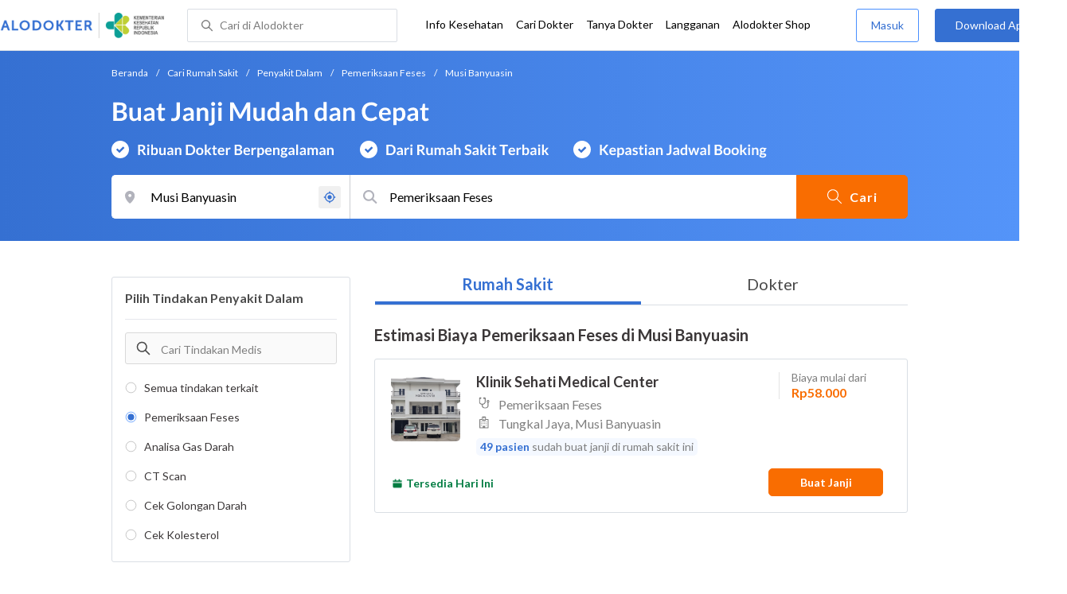

--- FILE ---
content_type: text/html; charset=utf-8
request_url: https://www.alodokter.com/cari-rumah-sakit/penyakit-dalam/pemeriksaan-feses/musi-banyuasin
body_size: 32026
content:
<!DOCTYPE html> <html lang="id"> <head> <script type="text/javascript">
    window.dataLayer = window.dataLayer || []
    const userId = ""
    window.dataLayer = window.dataLayer || []
    const pageType = "hospital"
    let contentPage = getContentPage(pageType)
    dataLayer.push({
        user_id: userId,
        content_group: contentPage
    });
    localStorage.setItem('content_group', contentPage);

    function getContentPage(){
        let contentPage
        switch (pageType) {
        case 'home':
            const actionPage = "search"
            if(actionPage == 'index'){
                contentPage = "Homepage"
            } else {
                contentPage = "Page"
            }
            break;
        case 'tags':
            contentPage = "Tag Page"
            break;
        case 'komunitas/topics':
        case 'komunitas/discussions':
            contentPage = "Komunitas Page"
            break;
        case 'categories':
            //Hidup Sehat Page, Keluarga Page and Kesehatan Page for index page
            contentPage = ''
            break;
        case 'article':
            //Hidup Sehat Page, Keluarga Page and Kesehatan Page for article page
            contentPage = '' + " Page"
            break;
        case 'disease':
            contentPage = "Disease Page"
            break;
        case 'drugs':
            contentPage = "Drug Page"
            break;
        case 'komunitas/users':
            contentPage = "Profile Page"
            break;
        default:
            contentPage = "Page"
            break;
        }
        return contentPage
    }
</script> <script defer type="text/javascript" src="https://static.criteo.net/js/ld/ld.js" defer></script> <script defer>(function(w,d,s,l,i){w[l]=w[l]||[];w[l].push({'gtm.start':
new Date().getTime(),event:'gtm.js'});var f=d.getElementsByTagName(s)[0],
j=d.createElement(s),dl=l!='dataLayer'?'&l='+l:'';j.defer=true;j.src=   
'https://www.googletagmanager.com/gtm.js?id='+i+dl;f.parentNode.insertBefore(j,f);
})(window,document,'script','dataLayer','GTM-52W4MMF');</script> <title>Biaya Pemeriksaan Feses di Musi Banyuasin - Rumah Sakit Terbaik - Alodokter </title> <meta http-equiv="Pragma" content="public"> <meta http-equiv="Cache-Control" content="public"> <link rel="preconnect" href="https://fonts.googleapis.com"> <link rel="preconnect" href="https://fonts.gstatic.com" crossorigin> <link href="https://fonts.googleapis.com/css2?family=Lato:wght@400;600;700&display=swap" rel="stylesheet"> <style>
    html, body {
        margin: 0 auto;
        font-family: "Lato", sans-serif;
        font-size: 16px;
        color: #3b3738;
        line-height: 1.44;
        font-weight: 400;
        -webkit-font-smoothing: antialiased;
        -moz-osx-font-smoothing: grayscale;
        text-rendering: optimizeLegibility;
        -moz-font-feature-settings: "liga" on;
      }

    input{
       font-family: "Lato", sans-serif !important;
    }

      ::placeholder {
        color: #dadee4;
        font-family: 'Lato' !important;
      }

      /* GLOBAL CSS */
      .container-fluid {
        width: 1340px;
        margin: 0 auto;
        padding: 0;
      }

      .container {
        margin: 0 auto;
        padding: 0;
        width: 1000px;
        display: flex;
        justify-content:space-between;

      }

      .content-inner-background {
        background-color: #fafafa;
      }


      .main-container {
        width: 667px;
        margin: 0;
        padding: 0;
        display: inline-block;
        padding-top: 63px;
      }

      .side-container {
        width: 300px;
        margin: 0;
        padding: 0;
        display: inline-block;
        padding-top: 63px;
      }

      .dfp-container {
        margin-bottom: 20px;
      }

      .post-index-title{color:#000;}

      /* TAG H */
      h1.search-result{
        font-size: 20px;
        font-weight: 600;
        font-style: normal;
        font-stretch: normal;
        line-height: 1.42;
        letter-spacing: normal;
        color: #000000;
        margin: 4px 0px 16px;
      }
      .h1 {
        font-size: 24px;
        font-weight: bold;
        color:#000;
      }

      .h2 {
        font-size: 21px;
        font-weight: bold;
        margin-bottom: 20px;
      }

      /* MAIN CONTAINER */
      .detail-rs, .contact-rs {
        margin-top: 45px;
      }

      .stickySide {
          top: 78px;
          width: 300px;
          background-color: #fff;
          position: webkit-sticky;
          position: sticky;
        }
        .stickyMain {
          top: 63px;
          width: 300px;
          background-color: #fff;
          position: webkit-sticky;
          position: sticky;
        }

      /* card-hospital-tindakan-medis */
      .h2 {
        font-size: 21px;
        font-weight: bold;
      }
      .button.link-button {
        text-decoration: none;
        text-align: center;
        display: block;
        border: 0;
        border-radius: 3px;
        color: #FFFFFF;
      }

      .button.link-button.reservation_active {
        width: 120px;
        line-height: 40px;
        letter-spacing: 1px;
        background-color: #ff427f;
      }

      .disabled {
        opacity: 0.5
      }

      /* HOSPITAL DOCTOR */

      .hospital-doctor-image {
        margin-right: 15px;
        display: inline-block;
        vertical-align: top;
      }

      .hospital-doctor-name {
        display: inline-block;
        vertical-align: top;
      }

      .hospital-doctor-name a {
        margin: 0;
        font-weight: bold;
        text-decoration: none;
        color: #3570D2;
      }

      .hospital-doctor-name ul {
        padding-left: 20px;
      }

      .link-button-container {
        display: inline-block;
        float: right;
      }

      /*.accordion-hospital-room {
        margin-bottom: 20px;
      }*/

      .accordion-hospital-doctor-container{
          margin-bottom: 40px;
      }

      .accordion-hospital-doctor-view {
        margin-bottom: 20px;
      }

      .active {
        background-position: 9px 24px;
        background-repeat: no-repeat;
        background-color: #FFFFFF;
        border-bottom: none;
        border-radius: 2px 2px 0 0;
      }

      .accordion-hospital-procedure {
        width: 600px;
        border: 1px solid #979797;
      }

      .accordion.schedule {
        border: 0;
        width: 100%;
        background-image: url("../images/down.png");
        background-position: 140px 22px;
        transition: 0.4s;
      }

      .accordion.schedule.active  {
      }

      .panel.schedule {
        border: 0;
        width: auto;
        margin-left: 35px;
      }

      .accordion.room {
        height: 55px;
      }

      .accordion.room {
        height: 80px;
      }

      .accordion p {
        margin: 0;
      }

      .ga-procedure {
        width:425px;
      }

      .accordion:hover {
        background-color: #FFFFFF;
      }

      .active .panel {
        height: 300px;
      }

      .panel {
        width: 665px;
        border: solid 1px #979797;
        border-radius: 0 0 2px 2px;
        border-top: none;
        background-color: #FFFFFF;
        overflow: hidden;
        transition: max-height 0.2s ease-out;
        max-height: 0;
      }

      .see-schedule {
        color: #3570d2;
        font-weight: bold;
      }

      .float-left.title {
        font-weight: bold;
      }

      .float-right.title {
        font-weight: bold;
      }

      .date-time {
        clear: both;
        border-bottom: 1px dashed #979797;
        margin: 35px 0;
      }

      .float-left {
        float: left;
      }

      .float-right {
        float: right;
      }

      /* accordion-hospital-domain */

      .button.link-button {
        font-family: "Lato", sans-serif;
        text-decoration: none;
        text-align: center;
        display: block;
        border: 0;
        border-radius: 3px;
        color: #FFFFFF;
      }

      .accordion-hospital-domain {
        margin-bottom: 20px;
      }

      .active {
        background-position: 9px 24px;
        background-repeat: no-repeat;
        background-color: #FFFFFF;
        border-bottom: none;
        border-radius: 2px 2px 0 0;
      }

      .accordion p {
        margin: 0;
      }

      .accordion:hover {
        background-color: #FFFFFF;
      }

      .active .panel {
        height: 300px;
      }

      .adunit {
          margin-bottom: 20px;
        }
        .h2-related{
          font-size: 24px;
          font-weight: 900;
          font-style: normal;
          font-stretch: normal;
          line-height: 1.42;
          letter-spacing: normal;
          color: #000000;
          margin-top: 20px;
          margin-bottom: 12px;
        }
        .h2-related-article{
          font-size: 24px;
          font-weight: bold;
          font-style: normal;
          font-stretch: normal;
          line-height: 1.32;
          letter-spacing: -0.3px;
          margin: 0;
          margin-bottom: 20px;
          color: #000;
        }
      /* accordion-hospital-domain-procedure */

      .button.link-button {
                text-decoration: none;
                text-align: center;
                display: block;
                border: 0;
                border-radius: 3px;
                color: #FFFFFF;
              }

              .accordion-hospital-domain {
                margin-bottom: 20px;
              }

              .accordion.domain-procedure {
                border: 0;
                width: 100%;
                margin-left: 30px;
              }

              .panel.domain-procedure {
                border: 0;
                width: 100%;
              }

              .domain-procedure-wrapper {
                margin: 0 15px 15px 60px;
              }

              .domain-procedure-cost {
                width: 265px;
                line-height: 35px;
                text-align: center;
                font-weight: bold;
                color: #3570d2;
                border-radius: 3px;
                border: solid 1px #dadee4;
              }

              .button.link-button.consultation_reservation {
                width: 665px;
                line-height: 50px;
                letter-spacing: 1px;
                background-color: #ff427f;
                text-transform: uppercase
              }

              .accordion {
                background-color: #FFFFFF;
                background-position: center left 10px;
                background-repeat: no-repeat;
                cursor: pointer;
                padding: 16px 0px;
                text-indent: 30px;
                text-align: left;
                outline: none;
                font-size: 15px;
                transition: 0.4s;
                border-radius: 2px;
                border-bottom: 0;
                width: 100%;
              }

              .active {
                background-position: center left 10px;
                background-repeat: no-repeat;
                background-color: #FFFFFF;
                border-bottom: none;
                border-radius: 2px 2px 0 0;
              }

              .accordion p {
                margin: 0;
              }

              .accordion-button {
                font-size: 20px;
                font-weight: bold;
                line-height: 1.05;
                color: #3b3738;
                font-family: "Lato";
              }

              .accordion:hover {
                background-color: #FFFFFF;
              }

              .active .panel {
                height: 300px;
              }
              .procedure-description-container{
                margin-top: 80px;
              }

              .post-content a {
                  color: #3570d2;
                }

              .popular-search a{
                text-decoration:none;
                color: #3570D2;
              }

                .button.link-button.reservation_active_list {
                  width: 160px;
                  line-height: 40px;
                  font-size: 14px;
                  font-weight: bold;
                  letter-spacing: 1px;
                  background-color: #ff427f;
                  text-transform: uppercase;
                  right: 0;
                  position: absolute;
                  margin-right: 20px;
                  margin-top: 5px;
              }

              @media only screen and (max-width:1340px) {
                .stickyMain {
                    position: unset;
                }
              }

              .grecaptcha-badge { visibility: hidden; }
</style> <meta charset="UTF-8"> <meta name="viewport" content="width=device-width, initial-scale=1.0, user-scalable=yes, maximum-scale=5"> <link rel="shortcut icon" type="image/x-icon" href="/assets/favicon-73b49b1e9302b388560f5836153dcf6a1ec42c607c96fc65d5b29e773c85374a.ico"/> <link rel="icon" type="image/png" href="/assets/favicon-48x48-fe366add8379860e5ee5041f0b6b9745ff450a945001d5f04fd8a0d706837ea6.png" sizes="48x48"/> <link rel="apple-touch-icon" type="image/png" href="/assets/apple-touch-icon-fbe9a22f2fc74b52818c962ab91b40031f1e6dd2d614f376eb1efcc03c5bba0b.png" sizes="192x192"/> <meta name="apple-mobile-web-app-title" content="Alodokter"> <meta name="application-name" content="Alodokter"> <meta name="msapplication-TileColor" content="#ffffff"> <meta name="apple-mobile-web-app-status-bar-style" content="#3973cf"> <meta name="theme-color" content="#3973cf"> <meta name="alexaVerifyID" content="n_Kykr_OZlOYYRDisl_bHGZYccc"> <meta name="google-site-verification" content=j8xshrH7uBo3AEjk-HfjufpapvzwkNHw57NXFN3G07Y> <meta name="msvalidate.01" content=C233DAA628883F2DD70CD54C789D0494> <meta name="wellness_card" content="false"> <meta name="criteo_account" content="62444"> <meta name="description" content="Dapatkan estimasi biaya untuk Pemeriksaan Feses di Musi Banyuasin pada pilihan rumah sakit dan dokter terbaik. Tim ahli medis kami siap memandu Anda memilih tindakan Pemeriksaan Feses yang paling tepat"/> <meta name="keywords" content="alodokter, kesehatan, medis, penyakit, komunitas kesehatan, dokter, konsultasi kesehatan, informasi kesehatan, komunitas, diskusi kesehatan"/> <meta name="facebook-domain-verification" content="v9k4b24zt24dxdo39v3ab3gnt5ns5b"/> <meta property="fb:app_id" content="331705120345014"/> <meta property="og:site_name" content="Alodokter"/> <meta property="og:type" content="website"/> <meta property="og:title" content="Biaya Pemeriksaan Feses di Musi Banyuasin - Rumah Sakit Terbaik - Alodokter "/> <meta property="og:url" content="https://www.alodokter.com/cari-rumah-sakit/penyakit-dalam/pemeriksaan-feses/musi-banyuasin"/> <meta property="og:description" content="Dapatkan estimasi biaya untuk Pemeriksaan Feses di Musi Banyuasin pada pilihan rumah sakit dan dokter terbaik. Tim ahli medis kami siap memandu Anda memilih tindakan Pemeriksaan Feses yang paling tepat"/> <meta property="og:locale" content="en_US"/> <meta property="og:image" itemprop="image" content="https://www.alodokter.com/wp-content/uploads/2014/07/dokter-indonesia-alodokter.jpg"/> <meta property="og:image:width" content="650"/> <meta property="og:image:height" content="433"/> <meta property="og:image:type" content="image/jpeg"/> <link rel='canonical' href='https://www.alodokter.com/cari-rumah-sakit/penyakit-dalam/pemeriksaan-feses/musi-banyuasin'/> <meta name="referer" content="http://www.google.com"/> <meta name="platform" content="Desktop"/> <meta name="recaptcha-site-key" content="6Ldg7gQhAAAAAN8ebL4Gr-hTid51r0i9BpsdaEWE"/> <script src="https://www.google.com/recaptcha/enterprise.js?render=6Ldg7gQhAAAAAN8ebL4Gr-hTid51r0i9BpsdaEWE"></script> <meta name="csrf-param" content="authenticity_token"/> <meta name="csrf-token" content="kw+FvIa6YU0GcfasYByRV5zn/nUczbIh4mZlYj855vw3nQa9NIQVJjYGRzaOWhnpPqUz/4HEhFpqeERfRvf75w=="/> <script>
        !function(f,b,e,v,n,t,s){if(f.fbq)return;n=f.fbq=function(){n.callMethod?
            n.callMethod.apply(n,arguments):n.queue.push(arguments)};if(!f._fbq)f._fbq=n;
            n.push=n;n.loaded=!0;n.version='2.0';n.queue=[];t=b.createElement(e);t.async=!0;
            t.src=v;s=b.getElementsByTagName(e)[0];s.parentNode.insertBefore(t,s)}
        (window, document,'script','https://connect.facebook.net/en_US/fbevents.js');
        fbq('init', '948327898593359');
        fbq('track', "PageView");
    </script> <script type='text/javascript'>
        function initExperiment(ExperimentID, callback){if (!ExperimentID){return callback(null);}var r=false; var s=document.createElement('script'); s.type='text/javascript'; s.src='//www.google-analytics.com/cx/api.js?experiment='+ExperimentID; s.onload=function(){if (!r && (!this.readyState || this.readyState=='complete')){r=true; callback(cxApi.chooseVariation());}else{callback(null)}}; s.onerror=function(){callback(null)}; var t=document.getElementsByTagName('script')[0]; t.parentNode.insertBefore(s, t);}
        (function(i,s,o,g,r,a,m){i['GoogleAnalyticsObject']=r;i[r]=i[r]||function(){
        (i[r].q=i[r].q||[]).push(arguments)},i[r].l=1*new Date();a=s.createElement(o),
        m=s.getElementsByTagName(o)[0];a.async=1;a.src=g;m.parentNode.insertBefore(a,m)
        })(window,document,'script','//www.google-analytics.com/analytics.js','ga');
        ga('create', 'UA-52179504-1', 'alodokter.com');
        ga('require', 'displayfeatures');

        window.GAPageType = 'Hospital';
        ga('set', 'contentGroup1', 'Hospital Page');


        var typePage = 'search';
        if (typePage == 'reservasi_success') {
            window.GAPageType = 'Hospital Reservation Success Desktop';
            ga('set', 'contentGroup1', 'Hospital Reservation Success Desktop');
        }

        initExperiment(window.ExperimentID, function(variation) {
            if (variation !== null) {
                window.ExperimentReady = true;
                window.ExperimentVariation = variation;
                ga('set', 'expId', window.ExperimentID);
                ga('set', 'expVar', window.ExperimentVariation);
            }
            ga('send', 'pageview');
            ga('send', 'event', 'Scroll Depth', GAPageType, '0%');
        });
    </script> <script type='text/javascript'>
        var googletag = googletag || {};
        googletag.cmd = googletag.cmd || [];
    </script> <script async="async" src="https://securepubads.g.doubleclick.net/tag/js/gpt.js"></script> <script async src="//alodokter.api.useinsider.com/ins.js?id=10005708"></script> </head> <body gmap-key="AIzaSyCYtVnlsMPBkHJIYwlJyvfT7B5LCMkwGfc"> <top-navbar-view id="top-navbar-view" user-photo="" is-show-kemenkes ="{&quot;kemenkes_partnership&quot;:true,&quot;kemenkes_top_bar_desktop&quot;:&quot;https://res.cloudinary.com/dk0z4ums3/image/upload/f_auto,q_auto/v1634020083/aloweb_assets/logo-header.png&quot;,&quot;kemenkes_bottom_banner_desktop&quot;:&quot;https://res.cloudinary.com/dk0z4ums3/image/upload/f_auto,q_auto/v1730097699/setting/1730097698.png&quot;,&quot;kemenkes_top_bar_mobile&quot;:&quot;https://res.cloudinary.com/dk0z4ums3/image/upload/f_auto,q_auto/v1634020083/aloweb_assets/logo-header.png&quot;,&quot;kemenkes_bottom_banner_mobile&quot;:&quot;https://res.cloudinary.com/dk0z4ums3/image/upload/f_auto,q_auto/v1730097809/setting/1730097808.png&quot;}" user-login="" user-fullname="" total-notif="0" doctor-editor-link="" user-link="" show-hide-menu="{&quot;web_show_top_navbar_aloproteksi&quot;:true,&quot;web_show_top_navbar_aloshop&quot;:true,&quot;web_show_top_navbar_caridokter&quot;:true,&quot;web_show_top_navbar_hidupsehat&quot;:true,&quot;web_show_top_navbar_infokesehatan&quot;:true,&quot;web_show_top_navbar_keluarga&quot;:true,&quot;web_show_top_navbar_kesehatan&quot;:true,&quot;web_show_top_navbar_obat&quot;:true,&quot;web_show_top_navbar_penyakit&quot;:true,&quot;web_show_top_navbar_tanyadokter&quot;:true,&quot;web_show_top_navbar_alochoice&quot;:true}" pdpa-content="{&quot;title&quot;:&quot;Perlindungan Data Anda yang Utama Bagi Kami&quot;,&quot;description&quot;:&quot;Saya telah memercayakan informasi untuk disimpan \u0026 digunakan. Keamanan data terlindungi sesuai \u003ca href=&#39;/syarat-dan-ketentuan&#39; target=&#39;_blank&#39;\u003e\u003cb\u003eSyarat \u0026 Ketentuan\u003c/b\u003e\u003c/a\u003e serta \u003ca href=&#39;/privasi&#39; target=&#39;_blank&#39;\u003e\u003cb\u003ePrivasi Alodokter\u003c/b\u003e\u003c/a\u003e&quot;,&quot;error_text&quot;:&quot;Klik centang untuk menyetujui Syarat Ketentuan dan Aturan Privasi ALODOKTER&quot;}" alodokter-otp-service="whatsapp"></top-navbar-view> <div class="content"> <omni-search id="omniSearch" base-url="/cari-rumah-sakit/" breadcrumb-list="[{&quot;label&quot;:&quot;Beranda&quot;,&quot;url&quot;:&quot;/&quot;},{&quot;label&quot;:&quot;Cari Rumah Sakit&quot;,&quot;url&quot;:&quot;/cari-rumah-sakit&quot;},{&quot;label&quot;:&quot;Penyakit Dalam&quot;,&quot;url&quot;:&quot;/cari-rumah-sakit/penyakit-dalam&quot;},{&quot;label&quot;:&quot;Pemeriksaan Feses&quot;,&quot;url&quot;:&quot;/cari-rumah-sakit/penyakit-dalam/pemeriksaan-feses&quot;},{&quot;label&quot;:&quot;Musi Banyuasin&quot;,&quot;url&quot;:&quot;/cari-rumah-sakit/penyakit-dalam/pemeriksaan-feses/musi-banyuasin&quot;}]" location-permalink="musi-banyuasin" location-permalink-id="5fc461d47247a30d6f69bbc5" location-selected="Musi Banyuasin" permalink="penyakit-dalam/pemeriksaan-feses/" domain-permalink="penyakit-dalam" search-input="Pemeriksaan Feses" category="procedure" procedure-permalink="pemeriksaan-feses"></omni-search> <hero-doctor hidden id="searchHospital" permalink="/cari-rumah-sakit/" city-dropdown-list="[{&quot;id&quot;:&quot;608bad4758a92c0c03793cf4&quot;,&quot;flag&quot;:&quot;Musi Banyuasin, Tungkal Jaya,&quot;,&quot;name&quot;:&quot;Tungkal Jaya, Musi Banyuasin&quot;,&quot;city_permalink&quot;:&quot;musi-banyuasin&quot;,&quot;district_permalink&quot;:&quot;tungkal-jaya&quot;,&quot;type&quot;:&quot;district&quot;},{&quot;id&quot;:&quot;5bbf0fe8f578bb6f5e4bea25&quot;,&quot;flag&quot;:&quot;Ambon&quot;,&quot;name&quot;:&quot;Ambon&quot;,&quot;city_permalink&quot;:&quot;ambon&quot;,&quot;type&quot;:&quot;city&quot;},{&quot;id&quot;:&quot;608ba7b558a92c0c03793430&quot;,&quot;flag&quot;:&quot;Ambon, Sirimau,&quot;,&quot;name&quot;:&quot;Sirimau, Ambon&quot;,&quot;city_permalink&quot;:&quot;ambon&quot;,&quot;district_permalink&quot;:&quot;sirimau&quot;,&quot;type&quot;:&quot;district&quot;},{&quot;id&quot;:&quot;600a5458e278300d87629ef9&quot;,&quot;flag&quot;:&quot;Badung&quot;,&quot;name&quot;:&quot;Badung&quot;,&quot;city_permalink&quot;:&quot;badung&quot;,&quot;type&quot;:&quot;city&quot;},{&quot;id&quot;:&quot;5add4972fbf12e5f6c0bdcab&quot;,&quot;flag&quot;:&quot;Badung, Kuta,&quot;,&quot;name&quot;:&quot;Kuta, Badung&quot;,&quot;city_permalink&quot;:&quot;badung&quot;,&quot;district_permalink&quot;:&quot;kuta&quot;,&quot;type&quot;:&quot;district&quot;},{&quot;id&quot;:&quot;59d767f44eb9d80323ed4222&quot;,&quot;flag&quot;:&quot;Bali&quot;,&quot;name&quot;:&quot;Bali&quot;,&quot;city_permalink&quot;:&quot;bali&quot;,&quot;type&quot;:&quot;city&quot;},{&quot;id&quot;:&quot;59dc71664eb9d846d74e2db7&quot;,&quot;flag&quot;:&quot;Balikpapan&quot;,&quot;name&quot;:&quot;Balikpapan&quot;,&quot;city_permalink&quot;:&quot;balikpapan&quot;,&quot;type&quot;:&quot;city&quot;},{&quot;id&quot;:&quot;5add4972fbf12e5f6c0bdcae&quot;,&quot;flag&quot;:&quot;Balikpapan, Balikpapan Selatan,&quot;,&quot;name&quot;:&quot;Balikpapan Selatan, Balikpapan&quot;,&quot;city_permalink&quot;:&quot;balikpapan&quot;,&quot;district_permalink&quot;:&quot;balikpapan-selatan&quot;,&quot;type&quot;:&quot;district&quot;},{&quot;id&quot;:&quot;5b90ec5dd356c90e133ea14c&quot;,&quot;flag&quot;:&quot;Banda Aceh&quot;,&quot;name&quot;:&quot;Banda Aceh&quot;,&quot;city_permalink&quot;:&quot;aceh&quot;,&quot;type&quot;:&quot;city&quot;},{&quot;id&quot;:&quot;6090f96258a92c0c0379fe08&quot;,&quot;flag&quot;:&quot;Banda Aceh, Banda Sakti,&quot;,&quot;name&quot;:&quot;Banda Sakti, Banda Aceh&quot;,&quot;city_permalink&quot;:&quot;aceh&quot;,&quot;district_permalink&quot;:&quot;banda-sakti&quot;,&quot;type&quot;:&quot;district&quot;},{&quot;id&quot;:&quot;6090f95758a92c0c0379fe06&quot;,&quot;flag&quot;:&quot;Banda Aceh, Kuta Alam,&quot;,&quot;name&quot;:&quot;Kuta Alam, Banda Aceh&quot;,&quot;city_permalink&quot;:&quot;aceh&quot;,&quot;district_permalink&quot;:&quot;kuta-alam&quot;,&quot;type&quot;:&quot;district&quot;},{&quot;id&quot;:&quot;5bbd7654f578bb6f5e4bdb60&quot;,&quot;flag&quot;:&quot;Bandar Lampung&quot;,&quot;name&quot;:&quot;Bandar Lampung&quot;,&quot;city_permalink&quot;:&quot;bandar-lampung&quot;,&quot;type&quot;:&quot;city&quot;},{&quot;id&quot;:&quot;6090f77e6ea1040de1c2f431&quot;,&quot;flag&quot;:&quot;Bandar Lampung, Kedaton,&quot;,&quot;name&quot;:&quot;Kedaton, Bandar Lampung&quot;,&quot;city_permalink&quot;:&quot;bandar-lampung&quot;,&quot;district_permalink&quot;:&quot;kedaton&quot;,&quot;type&quot;:&quot;district&quot;},{&quot;id&quot;:&quot;6090fad46ea1040de1c2f43c&quot;,&quot;flag&quot;:&quot;Bandar Lampung, Tanjung Karang Timur,&quot;,&quot;name&quot;:&quot;Tanjung Karang Timur, Bandar Lampung&quot;,&quot;city_permalink&quot;:&quot;bandar-lampung&quot;,&quot;district_permalink&quot;:&quot;tanjung-karang-timur&quot;,&quot;type&quot;:&quot;district&quot;},{&quot;id&quot;:&quot;6090fae858a92c0c0379fe0c&quot;,&quot;flag&quot;:&quot;Bandar Lampung, Telukbetung Selatan,&quot;,&quot;name&quot;:&quot;Telukbetung Selatan, Bandar Lampung&quot;,&quot;city_permalink&quot;:&quot;bandar-lampung&quot;,&quot;district_permalink&quot;:&quot;telukbetung-selatan&quot;,&quot;type&quot;:&quot;district&quot;},{&quot;id&quot;:&quot;59e856db4eb9d843281a3f20&quot;,&quot;flag&quot;:&quot;Bandung&quot;,&quot;name&quot;:&quot;Bandung&quot;,&quot;city_permalink&quot;:&quot;bandung&quot;,&quot;type&quot;:&quot;city&quot;},{&quot;id&quot;:&quot;6090fc726ea1040de1c2f447&quot;,&quot;flag&quot;:&quot;Bandung, Astanaanyar,&quot;,&quot;name&quot;:&quot;Astanaanyar, Bandung&quot;,&quot;city_permalink&quot;:&quot;bandung&quot;,&quot;district_permalink&quot;:&quot;astanaanyar&quot;,&quot;type&quot;:&quot;district&quot;},{&quot;id&quot;:&quot;5add4972fbf12e5f6c0bdcc8&quot;,&quot;flag&quot;:&quot;Bandung, Bandung Wetan,&quot;,&quot;name&quot;:&quot;Bandung Wetan, Bandung&quot;,&quot;city_permalink&quot;:&quot;bandung&quot;,&quot;district_permalink&quot;:&quot;bandung-wetan&quot;,&quot;type&quot;:&quot;district&quot;},{&quot;id&quot;:&quot;5c2db4cbae99c90e32087169&quot;,&quot;flag&quot;:&quot;Bandung, Bojongloa Kaler,&quot;,&quot;name&quot;:&quot;Bojongloa Kaler, Bandung&quot;,&quot;city_permalink&quot;:&quot;bandung&quot;,&quot;district_permalink&quot;:&quot;bojongloa-kaler&quot;,&quot;type&quot;:&quot;district&quot;},{&quot;id&quot;:&quot;5bac5d1ff578bb4256a6729c&quot;,&quot;flag&quot;:&quot;Bandung, Buah Batu,&quot;,&quot;name&quot;:&quot;Buah Batu, Bandung&quot;,&quot;city_permalink&quot;:&quot;bandung&quot;,&quot;district_permalink&quot;:&quot;buah-batu&quot;,&quot;type&quot;:&quot;district&quot;},{&quot;id&quot;:&quot;5add4972fbf12e5f6c0bdcc5&quot;,&quot;flag&quot;:&quot;Bandung, Cicendo,&quot;,&quot;name&quot;:&quot;Cicendo, Bandung&quot;,&quot;city_permalink&quot;:&quot;bandung&quot;,&quot;district_permalink&quot;:&quot;cicendo&quot;,&quot;type&quot;:&quot;district&quot;},{&quot;id&quot;:&quot;684b8f4e290bb201acabcf71&quot;,&quot;flag&quot;:&quot;Bandung, Cimenyan,&quot;,&quot;name&quot;:&quot;Cimenyan, Bandung&quot;,&quot;city_permalink&quot;:&quot;bandung&quot;,&quot;district_permalink&quot;:&quot;cimenyan&quot;,&quot;type&quot;:&quot;district&quot;},{&quot;id&quot;:&quot;5add4972fbf12e5f6c0bdcbe&quot;,&quot;flag&quot;:&quot;Bandung, Coblong,&quot;,&quot;name&quot;:&quot;Coblong, Bandung&quot;,&quot;city_permalink&quot;:&quot;bandung&quot;,&quot;district_permalink&quot;:&quot;coblong&quot;,&quot;type&quot;:&quot;district&quot;},{&quot;id&quot;:&quot;5e2e70f184fd8a0d3acda125&quot;,&quot;flag&quot;:&quot;Bandung, Kopo,&quot;,&quot;name&quot;:&quot;Kopo, Bandung&quot;,&quot;city_permalink&quot;:&quot;bandung&quot;,&quot;district_permalink&quot;:&quot;kopo&quot;,&quot;type&quot;:&quot;district&quot;},{&quot;id&quot;:&quot;5c2dafc7ae99c90e320866b3&quot;,&quot;flag&quot;:&quot;Bandung, Lengkong,&quot;,&quot;name&quot;:&quot;Lengkong, Bandung&quot;,&quot;city_permalink&quot;:&quot;bandung&quot;,&quot;district_permalink&quot;:&quot;lengkong&quot;,&quot;type&quot;:&quot;district&quot;},{&quot;id&quot;:&quot;5e1eca18b63f810d12a94976&quot;,&quot;flag&quot;:&quot;Bangka Belitung&quot;,&quot;name&quot;:&quot;Bangka Belitung&quot;,&quot;city_permalink&quot;:&quot;bangka-belitung&quot;,&quot;type&quot;:&quot;city&quot;},{&quot;id&quot;:&quot;5e1eeff2b63f810d12a95283&quot;,&quot;flag&quot;:&quot;Bangka Belitung, Pangkal Pinang,&quot;,&quot;name&quot;:&quot;Pangkal Pinang, Bangka Belitung&quot;,&quot;city_permalink&quot;:&quot;bangka-belitung&quot;,&quot;district_permalink&quot;:&quot;pangkal-pinang&quot;,&quot;type&quot;:&quot;district&quot;},{&quot;id&quot;:&quot;5bb1c510f578bb4256a6a056&quot;,&quot;flag&quot;:&quot;Bangkalan&quot;,&quot;name&quot;:&quot;Bangkalan&quot;,&quot;city_permalink&quot;:&quot;bangkalan&quot;,&quot;type&quot;:&quot;city&quot;},{&quot;id&quot;:&quot;6090fe5e6ea1040de1c2f44d&quot;,&quot;flag&quot;:&quot;Bangkalan, Bangkalan,&quot;,&quot;name&quot;:&quot;Bangkalan, Bangkalan&quot;,&quot;city_permalink&quot;:&quot;bangkalan&quot;,&quot;district_permalink&quot;:&quot;bangkalann&quot;,&quot;type&quot;:&quot;district&quot;},{&quot;id&quot;:&quot;5bbae249f578bb6f5e4baa45&quot;,&quot;flag&quot;:&quot;Banjarbaru&quot;,&quot;name&quot;:&quot;Banjarbaru&quot;,&quot;city_permalink&quot;:&quot;banjarbaru&quot;,&quot;type&quot;:&quot;city&quot;},{&quot;id&quot;:&quot;6090febd6ea1040de1c2f451&quot;,&quot;flag&quot;:&quot;Banjarbaru, Banjarbaru Utara,&quot;,&quot;name&quot;:&quot;Banjarbaru Utara, Banjarbaru&quot;,&quot;city_permalink&quot;:&quot;banjarbaru&quot;,&quot;district_permalink&quot;:&quot;banjarbaru-utara&quot;,&quot;type&quot;:&quot;district&quot;},{&quot;id&quot;:&quot;684b8a7a290bb201acabc222&quot;,&quot;flag&quot;:&quot;Banjarbaru, Landasan Ulin,&quot;,&quot;name&quot;:&quot;Landasan Ulin, Banjarbaru&quot;,&quot;city_permalink&quot;:&quot;banjarbaru&quot;,&quot;district_permalink&quot;:&quot;landasan-ulin&quot;,&quot;type&quot;:&quot;district&quot;},{&quot;id&quot;:&quot;5b8380e7d76c7d6ad68a254c&quot;,&quot;flag&quot;:&quot;Banjarmasin&quot;,&quot;name&quot;:&quot;Banjarmasin&quot;,&quot;city_permalink&quot;:&quot;banjarmasin&quot;,&quot;type&quot;:&quot;city&quot;},{&quot;id&quot;:&quot;6090ff116ea1040de1c2f453&quot;,&quot;flag&quot;:&quot;Banjarmasin, Banjarmasin Tengah,&quot;,&quot;name&quot;:&quot;Banjarmasin Tengah, Banjarmasin&quot;,&quot;city_permalink&quot;:&quot;banjarmasin&quot;,&quot;district_permalink&quot;:&quot;banjarmasin-tengah&quot;,&quot;type&quot;:&quot;district&quot;},{&quot;id&quot;:&quot;6090ff3a58a92c0c0379fe20&quot;,&quot;flag&quot;:&quot;Banjarmasin, Banjarmasin Timur,&quot;,&quot;name&quot;:&quot;Banjarmasin Timur, Banjarmasin&quot;,&quot;city_permalink&quot;:&quot;banjarmasin&quot;,&quot;district_permalink&quot;:&quot;banjarmasin-timur&quot;,&quot;type&quot;:&quot;district&quot;},{&quot;id&quot;:&quot;6090ff1f58a92c0c0379fe1e&quot;,&quot;flag&quot;:&quot;Banjarmasin, Banjarmasin Utara,&quot;,&quot;name&quot;:&quot;Banjarmasin Utara, Banjarmasin&quot;,&quot;city_permalink&quot;:&quot;banjarmasin&quot;,&quot;district_permalink&quot;:&quot;banjarmasin-utara&quot;,&quot;type&quot;:&quot;district&quot;},{&quot;id&quot;:&quot;5c0e2e812ee69f0e0e697612&quot;,&quot;flag&quot;:&quot;Bantul&quot;,&quot;name&quot;:&quot;Bantul&quot;,&quot;city_permalink&quot;:&quot;bantul&quot;,&quot;type&quot;:&quot;city&quot;},{&quot;id&quot;:&quot;684b8d88290bb201acabc906&quot;,&quot;flag&quot;:&quot;Bantul, Bantul,&quot;,&quot;name&quot;:&quot;Bantul, Bantul&quot;,&quot;city_permalink&quot;:&quot;bantul&quot;,&quot;district_permalink&quot;:&quot;bantul&quot;,&quot;type&quot;:&quot;district&quot;},{&quot;id&quot;:&quot;5ff6a0710e6f3a0d3e846ee2&quot;,&quot;flag&quot;:&quot;Banyumas&quot;,&quot;name&quot;:&quot;Banyumas&quot;,&quot;city_permalink&quot;:&quot;banyumas&quot;,&quot;type&quot;:&quot;city&quot;},{&quot;id&quot;:&quot;60921cd66ea1040de1c31b0d&quot;,&quot;flag&quot;:&quot;Banyumas, Purwokerto Selatan,&quot;,&quot;name&quot;:&quot;Purwokerto Selatan, Banyumas&quot;,&quot;city_permalink&quot;:&quot;banyumas&quot;,&quot;district_permalink&quot;:&quot;purwokerto-selatan&quot;,&quot;type&quot;:&quot;district&quot;},{&quot;id&quot;:&quot;5b2b27742701aa6b3fd22008&quot;,&quot;flag&quot;:&quot;Batam&quot;,&quot;name&quot;:&quot;Batam&quot;,&quot;city_permalink&quot;:&quot;batam&quot;,&quot;type&quot;:&quot;city&quot;},{&quot;id&quot;:&quot;608baecf20a5880c7337b985&quot;,&quot;flag&quot;:&quot;Batam, Batam Kota,&quot;,&quot;name&quot;:&quot;Batam Kota, Batam&quot;,&quot;city_permalink&quot;:&quot;batam&quot;,&quot;district_permalink&quot;:&quot;batam-kota&quot;,&quot;type&quot;:&quot;district&quot;},{&quot;id&quot;:&quot;608baf0620a5880c7337b989&quot;,&quot;flag&quot;:&quot;Batam, Batu Aji,&quot;,&quot;name&quot;:&quot;Batu Aji, Batam&quot;,&quot;city_permalink&quot;:&quot;batam&quot;,&quot;district_permalink&quot;:&quot;batu-aji&quot;,&quot;type&quot;:&quot;district&quot;},{&quot;id&quot;:&quot;608baf2120a5880c7337b98b&quot;,&quot;flag&quot;:&quot;Batam, Lubuk Baja,&quot;,&quot;name&quot;:&quot;Lubuk Baja, Batam&quot;,&quot;city_permalink&quot;:&quot;batam&quot;,&quot;district_permalink&quot;:&quot;lubuk-baja&quot;,&quot;type&quot;:&quot;district&quot;},{&quot;id&quot;:&quot;684b8e9c290bb201acabcdd4&quot;,&quot;flag&quot;:&quot;Batam, Nongsa,&quot;,&quot;name&quot;:&quot;Nongsa, Batam&quot;,&quot;city_permalink&quot;:&quot;batam&quot;,&quot;district_permalink&quot;:&quot;nongsa&quot;,&quot;type&quot;:&quot;district&quot;},{&quot;id&quot;:&quot;5944eb934eb9d8369c0df657&quot;,&quot;flag&quot;:&quot;Bekasi&quot;,&quot;name&quot;:&quot;Bekasi&quot;,&quot;city_permalink&quot;:&quot;bekasi&quot;,&quot;type&quot;:&quot;city&quot;},{&quot;id&quot;:&quot;5e3a6fa17f9f4d0d11c25385&quot;,&quot;flag&quot;:&quot;Bekasi, Babelan,&quot;,&quot;name&quot;:&quot;Babelan, Bekasi&quot;,&quot;city_permalink&quot;:&quot;bekasi&quot;,&quot;district_permalink&quot;:&quot;babelan&quot;,&quot;type&quot;:&quot;district&quot;},{&quot;id&quot;:&quot;5add4972fbf12e5f6c0bdc8a&quot;,&quot;flag&quot;:&quot;Bekasi, Bekasi Selatan,&quot;,&quot;name&quot;:&quot;Bekasi Selatan, Bekasi&quot;,&quot;city_permalink&quot;:&quot;bekasi&quot;,&quot;district_permalink&quot;:&quot;bekasi-selatan&quot;,&quot;type&quot;:&quot;district&quot;},{&quot;id&quot;:&quot;5c0e3367ee9a680f399e7671&quot;,&quot;flag&quot;:&quot;Bekasi, Bekasi Utara,&quot;,&quot;name&quot;:&quot;Bekasi Utara, Bekasi&quot;,&quot;city_permalink&quot;:&quot;bekasi&quot;,&quot;district_permalink&quot;:&quot;bekasi-utara&quot;,&quot;type&quot;:&quot;district&quot;},{&quot;id&quot;:&quot;615ac20f19d5310e4818fbae&quot;,&quot;flag&quot;:&quot;Bekasi, Cibubur,&quot;,&quot;name&quot;:&quot;Cibubur, Bekasi&quot;,&quot;city_permalink&quot;:&quot;bekasi&quot;,&quot;district_permalink&quot;:&quot;cibubur-bekasi&quot;,&quot;type&quot;:&quot;district&quot;},{&quot;id&quot;:&quot;5add4972fbf12e5f6c0bdc89&quot;,&quot;flag&quot;:&quot;Bekasi, Jatisampurna,&quot;,&quot;name&quot;:&quot;Jatisampurna, Bekasi&quot;,&quot;city_permalink&quot;:&quot;bekasi&quot;,&quot;district_permalink&quot;:&quot;jatisampurna&quot;,&quot;type&quot;:&quot;district&quot;},{&quot;id&quot;:&quot;62d65b8a834d040de0e7ab4f&quot;,&quot;flag&quot;:&quot;Bekasi, Karangbahagia,&quot;,&quot;name&quot;:&quot;Karangbahagia, Bekasi&quot;,&quot;city_permalink&quot;:&quot;bekasi&quot;,&quot;district_permalink&quot;:&quot;karangbahagia&quot;,&quot;type&quot;:&quot;district&quot;},{&quot;id&quot;:&quot;609100856ea1040de1c2f45d&quot;,&quot;flag&quot;:&quot;Bekasi, Kedungwaringin,&quot;,&quot;name&quot;:&quot;Kedungwaringin, Bekasi&quot;,&quot;city_permalink&quot;:&quot;bekasi&quot;,&quot;district_permalink&quot;:&quot;kedungwaringin&quot;,&quot;type&quot;:&quot;district&quot;},{&quot;id&quot;:&quot;6052d3ba8a59ec0dee454e52&quot;,&quot;flag&quot;:&quot;Bekasi, Medan Satria,&quot;,&quot;name&quot;:&quot;Medan Satria, Bekasi&quot;,&quot;city_permalink&quot;:&quot;bekasi&quot;,&quot;district_permalink&quot;:&quot;medan-satria&quot;,&quot;type&quot;:&quot;district&quot;},{&quot;id&quot;:&quot;5c5ad9f2745b7350be8aeb6e&quot;,&quot;flag&quot;:&quot;Bekasi, Mustikajaya,&quot;,&quot;name&quot;:&quot;Mustikajaya, Bekasi&quot;,&quot;city_permalink&quot;:&quot;bekasi&quot;,&quot;district_permalink&quot;:&quot;mustikajaya&quot;,&quot;type&quot;:&quot;district&quot;},{&quot;id&quot;:&quot;5c203cbec738260e50838f6c&quot;,&quot;flag&quot;:&quot;Bekasi, Pondok Gede,&quot;,&quot;name&quot;:&quot;Pondok Gede, Bekasi&quot;,&quot;city_permalink&quot;:&quot;bekasi&quot;,&quot;district_permalink&quot;:&quot;pondok-gede&quot;,&quot;type&quot;:&quot;district&quot;},{&quot;id&quot;:&quot;5f100fea9ed4100d4b0a7692&quot;,&quot;flag&quot;:&quot;Berau&quot;,&quot;name&quot;:&quot;Berau&quot;,&quot;city_permalink&quot;:&quot;berau&quot;,&quot;type&quot;:&quot;city&quot;},{&quot;id&quot;:&quot;608ba5a520a5880c7337b34b&quot;,&quot;flag&quot;:&quot;Berau, Tanjung Redeb,&quot;,&quot;name&quot;:&quot;Tanjung Redeb, Berau&quot;,&quot;city_permalink&quot;:&quot;berau&quot;,&quot;district_permalink&quot;:&quot;tanjung-redeb&quot;,&quot;type&quot;:&quot;district&quot;},{&quot;id&quot;:&quot;5e1d7f27745d510d16340d33&quot;,&quot;flag&quot;:&quot;Bima&quot;,&quot;name&quot;:&quot;Bima&quot;,&quot;city_permalink&quot;:&quot;bima&quot;,&quot;type&quot;:&quot;city&quot;},{&quot;id&quot;:&quot;609101a158a92c0c0379fe30&quot;,&quot;flag&quot;:&quot;Bima, Rasanae Barat,&quot;,&quot;name&quot;:&quot;Rasanae Barat, Bima&quot;,&quot;city_permalink&quot;:&quot;bima&quot;,&quot;district_permalink&quot;:&quot;rasanae-barat&quot;,&quot;type&quot;:&quot;district&quot;},{&quot;id&quot;:&quot;5e1be8d8b63f810d12a8ec11&quot;,&quot;flag&quot;:&quot;Blora&quot;,&quot;name&quot;:&quot;Blora&quot;,&quot;city_permalink&quot;:&quot;blora&quot;,&quot;type&quot;:&quot;city&quot;},{&quot;id&quot;:&quot;609217cb6ea1040de1c30fdb&quot;,&quot;flag&quot;:&quot;Blora, Cepu,&quot;,&quot;name&quot;:&quot;Cepu, Blora&quot;,&quot;city_permalink&quot;:&quot;blora&quot;,&quot;district_permalink&quot;:&quot;cepu&quot;,&quot;type&quot;:&quot;district&quot;},{&quot;id&quot;:&quot;59ce164c4eb9d87681e4e7fb&quot;,&quot;flag&quot;:&quot;Bogor&quot;,&quot;name&quot;:&quot;Bogor&quot;,&quot;city_permalink&quot;:&quot;bogor&quot;,&quot;type&quot;:&quot;city&quot;},{&quot;id&quot;:&quot;5add4972fbf12e5f6c0bdca7&quot;,&quot;flag&quot;:&quot;Bogor, Bogor Tengah,&quot;,&quot;name&quot;:&quot;Bogor Tengah, Bogor&quot;,&quot;city_permalink&quot;:&quot;bogor&quot;,&quot;district_permalink&quot;:&quot;bogor-tengah&quot;,&quot;type&quot;:&quot;district&quot;},{&quot;id&quot;:&quot;5c247cbf885c200c436bc31c&quot;,&quot;flag&quot;:&quot;Bogor, Bogor Utara,&quot;,&quot;name&quot;:&quot;Bogor Utara, Bogor&quot;,&quot;city_permalink&quot;:&quot;bogor&quot;,&quot;district_permalink&quot;:&quot;bogor-utara&quot;,&quot;type&quot;:&quot;district&quot;},{&quot;id&quot;:&quot;5c0e3ee12ee69f0e0e6976e8&quot;,&quot;flag&quot;:&quot;Bogor, Cibinong,&quot;,&quot;name&quot;:&quot;Cibinong, Bogor&quot;,&quot;city_permalink&quot;:&quot;bogor&quot;,&quot;district_permalink&quot;:&quot;cibinong&quot;,&quot;type&quot;:&quot;district&quot;},{&quot;id&quot;:&quot;5d8db60ffe71290d445ba83b&quot;,&quot;flag&quot;:&quot;Boyolali&quot;,&quot;name&quot;:&quot;Boyolali&quot;,&quot;city_permalink&quot;:&quot;boyolali&quot;,&quot;type&quot;:&quot;city&quot;},{&quot;id&quot;:&quot;609216646ea1040de1c30fce&quot;,&quot;flag&quot;:&quot;Boyolali, Boyolali,&quot;,&quot;name&quot;:&quot;Boyolali, Boyolali&quot;,&quot;city_permalink&quot;:&quot;boyolali&quot;,&quot;district_permalink&quot;:&quot;boyolali&quot;,&quot;type&quot;:&quot;district&quot;},{&quot;id&quot;:&quot;5e2e437784fd8a0d3acd7c2d&quot;,&quot;flag&quot;:&quot;Ciamis&quot;,&quot;name&quot;:&quot;Ciamis&quot;,&quot;city_permalink&quot;:&quot;ciamis&quot;,&quot;type&quot;:&quot;city&quot;},{&quot;id&quot;:&quot;609217e46ea1040de1c30fdd&quot;,&quot;flag&quot;:&quot;Ciamis, Ciamis,&quot;,&quot;name&quot;:&quot;Ciamis, Ciamis&quot;,&quot;city_permalink&quot;:&quot;ciamis&quot;,&quot;district_permalink&quot;:&quot;ciamis&quot;,&quot;type&quot;:&quot;district&quot;},{&quot;id&quot;:&quot;5bae03d6f578bb4256a6964b&quot;,&quot;flag&quot;:&quot;Cianjur&quot;,&quot;name&quot;:&quot;Cianjur&quot;,&quot;city_permalink&quot;:&quot;cianjur&quot;,&quot;type&quot;:&quot;city&quot;},{&quot;id&quot;:&quot;609218526ea1040de1c30fe1&quot;,&quot;flag&quot;:&quot;Cianjur, Cianjur,&quot;,&quot;name&quot;:&quot;Cianjur, Cianjur&quot;,&quot;city_permalink&quot;:&quot;cianjur&quot;,&quot;district_permalink&quot;:&quot;cianjur&quot;,&quot;type&quot;:&quot;district&quot;},{&quot;id&quot;:&quot;599e59da4eb9d841c2dff694&quot;,&quot;flag&quot;:&quot;Cikarang&quot;,&quot;name&quot;:&quot;Cikarang&quot;,&quot;city_permalink&quot;:&quot;cikarang&quot;,&quot;type&quot;:&quot;city&quot;},{&quot;id&quot;:&quot;5c4832a37c8d120c4197dcc8&quot;,&quot;flag&quot;:&quot;Cikarang, Cikarang Barat,&quot;,&quot;name&quot;:&quot;Cikarang Barat, Cikarang&quot;,&quot;city_permalink&quot;:&quot;cikarang&quot;,&quot;district_permalink&quot;:&quot;cikarang-barat&quot;,&quot;type&quot;:&quot;district&quot;},{&quot;id&quot;:&quot;5add4972fbf12e5f6c0bdc8e&quot;,&quot;flag&quot;:&quot;Cikarang, Cikarang Utara,&quot;,&quot;name&quot;:&quot;Cikarang Utara, Cikarang&quot;,&quot;city_permalink&quot;:&quot;cikarang&quot;,&quot;district_permalink&quot;:&quot;cikarang-utara&quot;,&quot;type&quot;:&quot;district&quot;},{&quot;id&quot;:&quot;5c2f1ed127150e0c86613f8c&quot;,&quot;flag&quot;:&quot;Cilacap&quot;,&quot;name&quot;:&quot;Cilacap&quot;,&quot;city_permalink&quot;:&quot;cilacap&quot;,&quot;type&quot;:&quot;city&quot;},{&quot;id&quot;:&quot;608ba73e20a5880c7337b35f&quot;,&quot;flag&quot;:&quot;Cilacap, Majenang,&quot;,&quot;name&quot;:&quot;Majenang, Cilacap&quot;,&quot;city_permalink&quot;:&quot;cilacap&quot;,&quot;district_permalink&quot;:&quot;majenang&quot;,&quot;type&quot;:&quot;district&quot;},{&quot;id&quot;:&quot;5bab668ff578bb0ef440ed76&quot;,&quot;flag&quot;:&quot;Cilegon&quot;,&quot;name&quot;:&quot;Cilegon&quot;,&quot;city_permalink&quot;:&quot;cilegon&quot;,&quot;type&quot;:&quot;city&quot;},{&quot;id&quot;:&quot;6092192d6ea1040de1c31379&quot;,&quot;flag&quot;:&quot;Cilegon, Cilegon,&quot;,&quot;name&quot;:&quot;Cilegon, Cilegon&quot;,&quot;city_permalink&quot;:&quot;cilegon&quot;,&quot;district_permalink&quot;:&quot;cilegon&quot;,&quot;type&quot;:&quot;district&quot;},{&quot;id&quot;:&quot;5aa86ab34eb9d85b54624a7e&quot;,&quot;flag&quot;:&quot;Cirebon&quot;,&quot;name&quot;:&quot;Cirebon&quot;,&quot;city_permalink&quot;:&quot;cirebon&quot;,&quot;type&quot;:&quot;city&quot;},{&quot;id&quot;:&quot;6090f8366ea1040de1c2f435&quot;,&quot;flag&quot;:&quot;Cirebon, Kejaksan,&quot;,&quot;name&quot;:&quot;Kejaksan, Cirebon&quot;,&quot;city_permalink&quot;:&quot;cirebon&quot;,&quot;district_permalink&quot;:&quot;kejaksan&quot;,&quot;type&quot;:&quot;district&quot;},{&quot;id&quot;:&quot;5e1411d3b63f810d12a873b4&quot;,&quot;flag&quot;:&quot;Deli Serdang&quot;,&quot;name&quot;:&quot;Deli Serdang&quot;,&quot;city_permalink&quot;:&quot;deli-serdang&quot;,&quot;type&quot;:&quot;city&quot;},{&quot;id&quot;:&quot;608ba7c520a5880c7337b374&quot;,&quot;flag&quot;:&quot;Deli Serdang, Lubuk Pakam,&quot;,&quot;name&quot;:&quot;Lubuk Pakam, Deli Serdang&quot;,&quot;city_permalink&quot;:&quot;deli-serdang&quot;,&quot;district_permalink&quot;:&quot;lubuk-pakam&quot;,&quot;type&quot;:&quot;district&quot;},{&quot;id&quot;:&quot;5b9f780c191c810e2fc25836&quot;,&quot;flag&quot;:&quot;Denpasar&quot;,&quot;name&quot;:&quot;Denpasar&quot;,&quot;city_permalink&quot;:&quot;denpasar&quot;,&quot;type&quot;:&quot;city&quot;},{&quot;id&quot;:&quot;617d20ecdb0b070dead3c03f&quot;,&quot;flag&quot;:&quot;Denpasar, Bali,&quot;,&quot;name&quot;:&quot;Bali, Denpasar&quot;,&quot;city_permalink&quot;:&quot;denpasar&quot;,&quot;district_permalink&quot;:&quot;bali-denpasar&quot;,&quot;type&quot;:&quot;district&quot;},{&quot;id&quot;:&quot;6090f6a058a92c0c0379fdb1&quot;,&quot;flag&quot;:&quot;Denpasar, Denpasar Barat,&quot;,&quot;name&quot;:&quot;Denpasar Barat, Denpasar&quot;,&quot;city_permalink&quot;:&quot;denpasar&quot;,&quot;district_permalink&quot;:&quot;denpasar-barat&quot;,&quot;type&quot;:&quot;district&quot;},{&quot;id&quot;:&quot;5ba222be8368300e43760469&quot;,&quot;flag&quot;:&quot;Denpasar, Denpasar Selatan,&quot;,&quot;name&quot;:&quot;Denpasar Selatan, Denpasar&quot;,&quot;city_permalink&quot;:&quot;denpasar&quot;,&quot;district_permalink&quot;:&quot;denpasar-selatan&quot;,&quot;type&quot;:&quot;district&quot;},{&quot;id&quot;:&quot;5c2edda24c63a80c677c5627&quot;,&quot;flag&quot;:&quot;Denpasar, Denpasar Timur,&quot;,&quot;name&quot;:&quot;Denpasar Timur, Denpasar&quot;,&quot;city_permalink&quot;:&quot;denpasar&quot;,&quot;district_permalink&quot;:&quot;denpasar-timur&quot;,&quot;type&quot;:&quot;district&quot;},{&quot;id&quot;:&quot;5c0e375424a48b0e5400f2e1&quot;,&quot;flag&quot;:&quot;Denpasar, Denpasar Utara,&quot;,&quot;name&quot;:&quot;Denpasar Utara, Denpasar&quot;,&quot;city_permalink&quot;:&quot;denpasar&quot;,&quot;district_permalink&quot;:&quot;denpasar-utara&quot;,&quot;type&quot;:&quot;district&quot;},{&quot;id&quot;:&quot;59379cd26fcb9806fd530030&quot;,&quot;flag&quot;:&quot;Depok&quot;,&quot;name&quot;:&quot;Depok&quot;,&quot;city_permalink&quot;:&quot;depok&quot;,&quot;type&quot;:&quot;city&quot;},{&quot;id&quot;:&quot;5add4972fbf12e5f6c0bdc87&quot;,&quot;flag&quot;:&quot;Depok, Beji,&quot;,&quot;name&quot;:&quot;Beji, Depok&quot;,&quot;city_permalink&quot;:&quot;depok&quot;,&quot;district_permalink&quot;:&quot;beji&quot;,&quot;type&quot;:&quot;district&quot;},{&quot;id&quot;:&quot;615ac36619d5310e4818fc37&quot;,&quot;flag&quot;:&quot;Depok, Cibubur,&quot;,&quot;name&quot;:&quot;Cibubur, Depok&quot;,&quot;city_permalink&quot;:&quot;depok&quot;,&quot;district_permalink&quot;:&quot;cibubur-depok&quot;,&quot;type&quot;:&quot;district&quot;},{&quot;id&quot;:&quot;6052d8e98a59ec0dee456231&quot;,&quot;flag&quot;:&quot;Depok, Cimanggis,&quot;,&quot;name&quot;:&quot;Cimanggis, Depok&quot;,&quot;city_permalink&quot;:&quot;depok&quot;,&quot;district_permalink&quot;:&quot;cimanggis&quot;,&quot;type&quot;:&quot;district&quot;},{&quot;id&quot;:&quot;5add4972fbf12e5f6c0bdc8c&quot;,&quot;flag&quot;:&quot;Depok, Pancoran Mas,&quot;,&quot;name&quot;:&quot;Pancoran Mas, Depok&quot;,&quot;city_permalink&quot;:&quot;depok&quot;,&quot;district_permalink&quot;:&quot;pancoran-mas&quot;,&quot;type&quot;:&quot;district&quot;},{&quot;id&quot;:&quot;5be28862aca28b0db4ae7b62&quot;,&quot;flag&quot;:&quot;Depok, Sukmajaya,&quot;,&quot;name&quot;:&quot;Sukmajaya, Depok&quot;,&quot;city_permalink&quot;:&quot;depok&quot;,&quot;district_permalink&quot;:&quot;sukmajaya&quot;,&quot;type&quot;:&quot;district&quot;},{&quot;id&quot;:&quot;5bb19bb2f578bb4256a69ecf&quot;,&quot;flag&quot;:&quot;Garut&quot;,&quot;name&quot;:&quot;Garut&quot;,&quot;city_permalink&quot;:&quot;garut&quot;,&quot;type&quot;:&quot;city&quot;},{&quot;id&quot;:&quot;60921dd958a92c0c037a34f7&quot;,&quot;flag&quot;:&quot;Garut, Tarogong Kidul,&quot;,&quot;name&quot;:&quot;Tarogong Kidul, Garut&quot;,&quot;city_permalink&quot;:&quot;garut&quot;,&quot;district_permalink&quot;:&quot;tarogong-kidul&quot;,&quot;type&quot;:&quot;district&quot;},{&quot;id&quot;:&quot;5c2f260f27150e0c86613faf&quot;,&quot;flag&quot;:&quot;Gorontalo&quot;,&quot;name&quot;:&quot;Gorontalo&quot;,&quot;city_permalink&quot;:&quot;gorontalo&quot;,&quot;type&quot;:&quot;city&quot;},{&quot;id&quot;:&quot;60922550470f190db2a26dba&quot;,&quot;flag&quot;:&quot;Gorontalo, Kota Selatan,&quot;,&quot;name&quot;:&quot;Kota Selatan, Gorontalo&quot;,&quot;city_permalink&quot;:&quot;gorontalo&quot;,&quot;district_permalink&quot;:&quot;kota-selatan&quot;,&quot;type&quot;:&quot;district&quot;},{&quot;id&quot;:&quot;5c64ddafa153cf0c5dffb6bc&quot;,&quot;flag&quot;:&quot;Indramayu&quot;,&quot;name&quot;:&quot;Indramayu&quot;,&quot;city_permalink&quot;:&quot;indramayu&quot;,&quot;type&quot;:&quot;city&quot;},{&quot;id&quot;:&quot;5c64deeb92f34c0cc2d6e4fa&quot;,&quot;flag&quot;:&quot;Indramayu, Lohbener,&quot;,&quot;name&quot;:&quot;Lohbener, Indramayu&quot;,&quot;city_permalink&quot;:&quot;indramayu&quot;,&quot;district_permalink&quot;:&quot;lohbener&quot;,&quot;type&quot;:&quot;district&quot;},{&quot;id&quot;:&quot;609226ede4eed60dbf622ef9&quot;,&quot;flag&quot;:&quot;Indramayu, Widasari,&quot;,&quot;name&quot;:&quot;Widasari, Indramayu&quot;,&quot;city_permalink&quot;:&quot;indramayu&quot;,&quot;district_permalink&quot;:&quot;widasari&quot;,&quot;type&quot;:&quot;district&quot;},{&quot;id&quot;:&quot;59365c016fcb9806fd52fefa&quot;,&quot;flag&quot;:&quot;Jakarta&quot;,&quot;name&quot;:&quot;Jakarta&quot;,&quot;city_permalink&quot;:&quot;jakarta&quot;,&quot;type&quot;:&quot;city&quot;},{&quot;id&quot;:&quot;6052f0758a59ec0dee456714&quot;,&quot;flag&quot;:&quot;Jakarta, Cengkareng,&quot;,&quot;name&quot;:&quot;Cengkareng, Jakarta&quot;,&quot;city_permalink&quot;:&quot;jakarta&quot;,&quot;district_permalink&quot;:&quot;cengkareng&quot;,&quot;type&quot;:&quot;district&quot;},{&quot;id&quot;:&quot;5add4972fbf12e5f6c0bdccd&quot;,&quot;flag&quot;:&quot;Jakarta, Duren Sawit,&quot;,&quot;name&quot;:&quot;Duren Sawit, Jakarta&quot;,&quot;city_permalink&quot;:&quot;jakarta&quot;,&quot;district_permalink&quot;:&quot;duren-sawit&quot;,&quot;type&quot;:&quot;district&quot;},{&quot;id&quot;:&quot;5c5ad9e3745b7350ad928134&quot;,&quot;flag&quot;:&quot;Jakarta, Jakarta Barat,&quot;,&quot;name&quot;:&quot;Jakarta Barat, Jakarta&quot;,&quot;city_permalink&quot;:&quot;jakarta&quot;,&quot;district_permalink&quot;:&quot;jakarta-barat&quot;,&quot;type&quot;:&quot;district&quot;},{&quot;id&quot;:&quot;5c5ad9e3745b7350ad92812e&quot;,&quot;flag&quot;:&quot;Jakarta, Jakarta Pusat,&quot;,&quot;name&quot;:&quot;Jakarta Pusat, Jakarta&quot;,&quot;city_permalink&quot;:&quot;jakarta&quot;,&quot;district_permalink&quot;:&quot;jakarta-pusat&quot;,&quot;type&quot;:&quot;district&quot;},{&quot;id&quot;:&quot;5c5ad9e3745b7350ad928130&quot;,&quot;flag&quot;:&quot;Jakarta, Jakarta Selatan,&quot;,&quot;name&quot;:&quot;Jakarta Selatan, Jakarta&quot;,&quot;city_permalink&quot;:&quot;jakarta&quot;,&quot;district_permalink&quot;:&quot;jakarta-selatan&quot;,&quot;type&quot;:&quot;district&quot;},{&quot;id&quot;:&quot;5c5ad9e3745b7350ad928136&quot;,&quot;flag&quot;:&quot;Jakarta, Jakarta Timur,&quot;,&quot;name&quot;:&quot;Jakarta Timur, Jakarta&quot;,&quot;city_permalink&quot;:&quot;jakarta&quot;,&quot;district_permalink&quot;:&quot;jakarta-timur&quot;,&quot;type&quot;:&quot;district&quot;},{&quot;id&quot;:&quot;5c5ad9e3745b7350ad928132&quot;,&quot;flag&quot;:&quot;Jakarta, Jakarta Utara,&quot;,&quot;name&quot;:&quot;Jakarta Utara, Jakarta&quot;,&quot;city_permalink&quot;:&quot;jakarta&quot;,&quot;district_permalink&quot;:&quot;jakarta-utara&quot;,&quot;type&quot;:&quot;district&quot;},{&quot;id&quot;:&quot;5add4972fbf12e5f6c0bdc8d&quot;,&quot;flag&quot;:&quot;Jakarta, Kalideres,&quot;,&quot;name&quot;:&quot;Kalideres, Jakarta&quot;,&quot;city_permalink&quot;:&quot;jakarta&quot;,&quot;district_permalink&quot;:&quot;kalideres&quot;,&quot;type&quot;:&quot;district&quot;},{&quot;id&quot;:&quot;5add4972fbf12e5f6c0bdccc&quot;,&quot;flag&quot;:&quot;Jakarta, Kebayoran Baru,&quot;,&quot;name&quot;:&quot;Kebayoran Baru, Jakarta&quot;,&quot;city_permalink&quot;:&quot;jakarta&quot;,&quot;district_permalink&quot;:&quot;kebayoran-baru&quot;,&quot;type&quot;:&quot;district&quot;},{&quot;id&quot;:&quot;5add4972fbf12e5f6c0bdc8f&quot;,&quot;flag&quot;:&quot;Jakarta, Kebayoran Lama,&quot;,&quot;name&quot;:&quot;Kebayoran Lama, Jakarta&quot;,&quot;city_permalink&quot;:&quot;jakarta&quot;,&quot;district_permalink&quot;:&quot;kebayoran-lama&quot;,&quot;type&quot;:&quot;district&quot;},{&quot;id&quot;:&quot;5add4972fbf12e5f6c0bdca5&quot;,&quot;flag&quot;:&quot;Jakarta, Kebon Jeruk,&quot;,&quot;name&quot;:&quot;Kebon Jeruk, Jakarta&quot;,&quot;city_permalink&quot;:&quot;jakarta&quot;,&quot;district_permalink&quot;:&quot;kebon-jeruk&quot;,&quot;type&quot;:&quot;district&quot;},{&quot;id&quot;:&quot;5add4972fbf12e5f6c0bdcbc&quot;,&quot;flag&quot;:&quot;Jakarta, Kelapa Gading,&quot;,&quot;name&quot;:&quot;Kelapa Gading, Jakarta&quot;,&quot;city_permalink&quot;:&quot;jakarta&quot;,&quot;district_permalink&quot;:&quot;kelapa-gading&quot;,&quot;type&quot;:&quot;district&quot;},{&quot;id&quot;:&quot;5add4972fbf12e5f6c0bdc90&quot;,&quot;flag&quot;:&quot;Jakarta, Kembangan,&quot;,&quot;name&quot;:&quot;Kembangan, Jakarta&quot;,&quot;city_permalink&quot;:&quot;jakarta&quot;,&quot;district_permalink&quot;:&quot;kembangan&quot;,&quot;type&quot;:&quot;district&quot;},{&quot;id&quot;:&quot;5c60fa6ba153cf0c5dff6328&quot;,&quot;flag&quot;:&quot;Jakarta, Kramat Jati,&quot;,&quot;name&quot;:&quot;Kramat Jati, Jakarta&quot;,&quot;city_permalink&quot;:&quot;jakarta&quot;,&quot;district_permalink&quot;:&quot;kramat-jati&quot;,&quot;type&quot;:&quot;district&quot;},{&quot;id&quot;:&quot;5add4972fbf12e5f6c0bdc92&quot;,&quot;flag&quot;:&quot;Jakarta, Kuningan Timur,&quot;,&quot;name&quot;:&quot;Kuningan Timur, Jakarta&quot;,&quot;city_permalink&quot;:&quot;jakarta&quot;,&quot;district_permalink&quot;:&quot;kuningan-timur&quot;,&quot;type&quot;:&quot;district&quot;},{&quot;id&quot;:&quot;6396b0c1ce873b0e121f0e51&quot;,&quot;flag&quot;:&quot;Jakarta, Lebak Bulus,&quot;,&quot;name&quot;:&quot;Lebak Bulus, Jakarta&quot;,&quot;city_permalink&quot;:&quot;jakarta&quot;,&quot;district_permalink&quot;:&quot;lebak-bulus&quot;,&quot;type&quot;:&quot;district&quot;},{&quot;id&quot;:&quot;5c0f255027ae360e3470cfff&quot;,&quot;flag&quot;:&quot;Jakarta, Mampang Prapatan,&quot;,&quot;name&quot;:&quot;Mampang Prapatan, Jakarta&quot;,&quot;city_permalink&quot;:&quot;jakarta&quot;,&quot;district_permalink&quot;:&quot;mampang-prapatan&quot;,&quot;type&quot;:&quot;district&quot;},{&quot;id&quot;:&quot;5add8475fbf12e79097a95ac&quot;,&quot;flag&quot;:&quot;Jakarta, Menteng,&quot;,&quot;name&quot;:&quot;Menteng, Jakarta&quot;,&quot;city_permalink&quot;:&quot;jakarta&quot;,&quot;district_permalink&quot;:&quot;menteng&quot;,&quot;type&quot;:&quot;district&quot;},{&quot;id&quot;:&quot;5b6be809edd57c787e7c4a0f&quot;,&quot;flag&quot;:&quot;Jakarta, Penjaringan,&quot;,&quot;name&quot;:&quot;Penjaringan, Jakarta&quot;,&quot;city_permalink&quot;:&quot;jakarta&quot;,&quot;district_permalink&quot;:&quot;penjaringan&quot;,&quot;type&quot;:&quot;district&quot;},{&quot;id&quot;:&quot;5c483f704cbd270cafce95c9&quot;,&quot;flag&quot;:&quot;Jakarta, Senen,&quot;,&quot;name&quot;:&quot;Senen, Jakarta&quot;,&quot;city_permalink&quot;:&quot;jakarta&quot;,&quot;district_permalink&quot;:&quot;senen&quot;,&quot;type&quot;:&quot;district&quot;},{&quot;id&quot;:&quot;5add4972fbf12e5f6c0bdc86&quot;,&quot;flag&quot;:&quot;Jakarta, Setiabudi,&quot;,&quot;name&quot;:&quot;Setiabudi, Jakarta&quot;,&quot;city_permalink&quot;:&quot;jakarta&quot;,&quot;district_permalink&quot;:&quot;setiabudi&quot;,&quot;type&quot;:&quot;district&quot;},{&quot;id&quot;:&quot;5c235189fbd05e0c7ce0f8bb&quot;,&quot;flag&quot;:&quot;Jakarta, Tanah Abang,&quot;,&quot;name&quot;:&quot;Tanah Abang, Jakarta&quot;,&quot;city_permalink&quot;:&quot;jakarta&quot;,&quot;district_permalink&quot;:&quot;tanah-abang&quot;,&quot;type&quot;:&quot;district&quot;},{&quot;id&quot;:&quot;5c19fc533256b30ed25b837a&quot;,&quot;flag&quot;:&quot;Jakarta, Tanjung Priok,&quot;,&quot;name&quot;:&quot;Tanjung Priok, Jakarta&quot;,&quot;city_permalink&quot;:&quot;jakarta&quot;,&quot;district_permalink&quot;:&quot;tanjung-priok&quot;,&quot;type&quot;:&quot;district&quot;},{&quot;id&quot;:&quot;5bb2e3ebf578bb4256a6a41c&quot;,&quot;flag&quot;:&quot;Jakarta, Tebet,&quot;,&quot;name&quot;:&quot;Tebet, Jakarta&quot;,&quot;city_permalink&quot;:&quot;jakarta&quot;,&quot;district_permalink&quot;:&quot;tebet&quot;,&quot;type&quot;:&quot;district&quot;},{&quot;id&quot;:&quot;5bc30f9df578bb6f5e4c0a02&quot;,&quot;flag&quot;:&quot;Jayapura&quot;,&quot;name&quot;:&quot;Jayapura&quot;,&quot;city_permalink&quot;:&quot;jayapura&quot;,&quot;type&quot;:&quot;city&quot;},{&quot;id&quot;:&quot;60921acd58a92c0c037a3321&quot;,&quot;flag&quot;:&quot;Jayapura, Jayapura Selatan,&quot;,&quot;name&quot;:&quot;Jayapura Selatan, Jayapura&quot;,&quot;city_permalink&quot;:&quot;jayapura&quot;,&quot;district_permalink&quot;:&quot;jayapura-selatan&quot;,&quot;type&quot;:&quot;district&quot;},{&quot;id&quot;:&quot;5e1be986b63f810d12a8ec50&quot;,&quot;flag&quot;:&quot;Jepara&quot;,&quot;name&quot;:&quot;Jepara&quot;,&quot;city_permalink&quot;:&quot;jepara&quot;,&quot;type&quot;:&quot;city&quot;},{&quot;id&quot;:&quot;609225dce4eed60dbf622ed1&quot;,&quot;flag&quot;:&quot;Jepara, Jepara,&quot;,&quot;name&quot;:&quot;Jepara, Jepara&quot;,&quot;city_permalink&quot;:&quot;jepara&quot;,&quot;district_permalink&quot;:&quot;jepara&quot;,&quot;type&quot;:&quot;district&quot;},{&quot;id&quot;:&quot;5bc2ed3df578bb6f5e4c0953&quot;,&quot;flag&quot;:&quot;Jombang&quot;,&quot;name&quot;:&quot;Jombang&quot;,&quot;city_permalink&quot;:&quot;jombang&quot;,&quot;type&quot;:&quot;city&quot;},{&quot;id&quot;:&quot;608ba71b58a92c0c037933b0&quot;,&quot;flag&quot;:&quot;Jombang, Jombang,&quot;,&quot;name&quot;:&quot;Jombang, Jombang&quot;,&quot;city_permalink&quot;:&quot;jombang&quot;,&quot;district_permalink&quot;:&quot;jombang-jombang&quot;,&quot;type&quot;:&quot;district&quot;},{&quot;id&quot;:&quot;5c356c1a3401280ca2ae37c7&quot;,&quot;flag&quot;:&quot;Karawang&quot;,&quot;name&quot;:&quot;Karawang&quot;,&quot;city_permalink&quot;:&quot;karawang&quot;,&quot;type&quot;:&quot;city&quot;},{&quot;id&quot;:&quot;608ba6ab20a5880c7337b359&quot;,&quot;flag&quot;:&quot;Karawang, Karawang Barat,&quot;,&quot;name&quot;:&quot;Karawang Barat, Karawang&quot;,&quot;city_permalink&quot;:&quot;karawang&quot;,&quot;district_permalink&quot;:&quot;karawang-barat&quot;,&quot;type&quot;:&quot;district&quot;},{&quot;id&quot;:&quot;5c4e6ade5ca1410e2792e506&quot;,&quot;flag&quot;:&quot;Karawang, Telukjambe Timur,&quot;,&quot;name&quot;:&quot;Telukjambe Timur, Karawang&quot;,&quot;city_permalink&quot;:&quot;karawang&quot;,&quot;district_permalink&quot;:&quot;telukjambe-timur&quot;,&quot;type&quot;:&quot;district&quot;},{&quot;id&quot;:&quot;5f329269eb82200d7719affa&quot;,&quot;flag&quot;:&quot;Karimun&quot;,&quot;name&quot;:&quot;Karimun&quot;,&quot;city_permalink&quot;:&quot;karimun&quot;,&quot;type&quot;:&quot;city&quot;},{&quot;id&quot;:&quot;60921edf6ea1040de1c31bab&quot;,&quot;flag&quot;:&quot;Karimun, Meral,&quot;,&quot;name&quot;:&quot;Meral, Karimun&quot;,&quot;city_permalink&quot;:&quot;karimun&quot;,&quot;district_permalink&quot;:&quot;meral&quot;,&quot;type&quot;:&quot;district&quot;},{&quot;id&quot;:&quot;5c35668e0cd7c60c7a5bbfcd&quot;,&quot;flag&quot;:&quot;Kendari&quot;,&quot;name&quot;:&quot;Kendari&quot;,&quot;city_permalink&quot;:&quot;kendari&quot;,&quot;type&quot;:&quot;city&quot;},{&quot;id&quot;:&quot;60921b0158a92c0c037a3323&quot;,&quot;flag&quot;:&quot;Kendari, Kadia,&quot;,&quot;name&quot;:&quot;Kadia, Kendari&quot;,&quot;city_permalink&quot;:&quot;kendari&quot;,&quot;district_permalink&quot;:&quot;kadia&quot;,&quot;type&quot;:&quot;district&quot;},{&quot;id&quot;:&quot;60923db6e4eed60dbf623748&quot;,&quot;flag&quot;:&quot;Kendari, Poasia,&quot;,&quot;name&quot;:&quot;Poasia, Kendari&quot;,&quot;city_permalink&quot;:&quot;kendari&quot;,&quot;district_permalink&quot;:&quot;poasia&quot;,&quot;type&quot;:&quot;district&quot;},{&quot;id&quot;:&quot;5c35557c3401280ca2ae35d8&quot;,&quot;flag&quot;:&quot;Klaten&quot;,&quot;name&quot;:&quot;Klaten&quot;,&quot;city_permalink&quot;:&quot;klaten&quot;,&quot;type&quot;:&quot;city&quot;},{&quot;id&quot;:&quot;60921b9158a92c0c037a34d2&quot;,&quot;flag&quot;:&quot;Klaten, Klaten Tengah,&quot;,&quot;name&quot;:&quot;Klaten Tengah, Klaten&quot;,&quot;city_permalink&quot;:&quot;klaten&quot;,&quot;district_permalink&quot;:&quot;klaten-tengah&quot;,&quot;type&quot;:&quot;district&quot;},{&quot;id&quot;:&quot;5e1fdcc7b63f810d12a95d21&quot;,&quot;flag&quot;:&quot;Kotamobagu&quot;,&quot;name&quot;:&quot;Kotamobagu&quot;,&quot;city_permalink&quot;:&quot;kotamobagu&quot;,&quot;type&quot;:&quot;city&quot;},{&quot;id&quot;:&quot;60922544470f190db2a26db8&quot;,&quot;flag&quot;:&quot;Kotamobagu, Kotamobagu Barat,&quot;,&quot;name&quot;:&quot;Kotamobagu Barat, Kotamobagu&quot;,&quot;city_permalink&quot;:&quot;kotamobagu&quot;,&quot;district_permalink&quot;:&quot;kotamobagu-barat&quot;,&quot;type&quot;:&quot;district&quot;},{&quot;id&quot;:&quot;5c33101eae9c8d0cdacca535&quot;,&quot;flag&quot;:&quot;Kudus&quot;,&quot;name&quot;:&quot;Kudus&quot;,&quot;city_permalink&quot;:&quot;kudus&quot;,&quot;type&quot;:&quot;city&quot;},{&quot;id&quot;:&quot;6090f5d558a92c0c0379fdaa&quot;,&quot;flag&quot;:&quot;Kudus, Kaliwungu,&quot;,&quot;name&quot;:&quot;Kaliwungu, Kudus&quot;,&quot;city_permalink&quot;:&quot;kudus&quot;,&quot;district_permalink&quot;:&quot;kaliwungu&quot;,&quot;type&quot;:&quot;district&quot;},{&quot;id&quot;:&quot;60921bc16ea1040de1c313e6&quot;,&quot;flag&quot;:&quot;Kudus, Kota Kudus,&quot;,&quot;name&quot;:&quot;Kota Kudus, Kudus&quot;,&quot;city_permalink&quot;:&quot;kudus&quot;,&quot;district_permalink&quot;:&quot;kota-kudus&quot;,&quot;type&quot;:&quot;district&quot;},{&quot;id&quot;:&quot;608fcf4d04eda00dfad52f16&quot;,&quot;flag&quot;:&quot;Kulon Progo&quot;,&quot;name&quot;:&quot;Kulon Progo&quot;,&quot;city_permalink&quot;:&quot;kulon-progo&quot;,&quot;type&quot;:&quot;city&quot;},{&quot;id&quot;:&quot;684b8e0d290bb201acabc98f&quot;,&quot;flag&quot;:&quot;Kulon Progo, Wates,&quot;,&quot;name&quot;:&quot;Wates, Kulon Progo&quot;,&quot;city_permalink&quot;:&quot;kulon-progo&quot;,&quot;district_permalink&quot;:&quot;wates&quot;,&quot;type&quot;:&quot;district&quot;},{&quot;id&quot;:&quot;5c651f1ca153cf0c5dffc06f&quot;,&quot;flag&quot;:&quot;Kuningan&quot;,&quot;name&quot;:&quot;Kuningan&quot;,&quot;city_permalink&quot;:&quot;kuningan&quot;,&quot;type&quot;:&quot;city&quot;},{&quot;id&quot;:&quot;60921bd76ea1040de1c313e8&quot;,&quot;flag&quot;:&quot;Kuningan, Kuningan,&quot;,&quot;name&quot;:&quot;Kuningan, Kuningan&quot;,&quot;city_permalink&quot;:&quot;kuningan&quot;,&quot;district_permalink&quot;:&quot;kuningan&quot;,&quot;type&quot;:&quot;district&quot;},{&quot;id&quot;:&quot;59d85b764eb9d80323ed46a2&quot;,&quot;flag&quot;:&quot;Kupang&quot;,&quot;name&quot;:&quot;Kupang&quot;,&quot;city_permalink&quot;:&quot;kupang&quot;,&quot;type&quot;:&quot;city&quot;},{&quot;id&quot;:&quot;60921c066ea1040de1c313ea&quot;,&quot;flag&quot;:&quot;Kupang, Oebobo,&quot;,&quot;name&quot;:&quot;Oebobo, Kupang&quot;,&quot;city_permalink&quot;:&quot;kupang&quot;,&quot;district_permalink&quot;:&quot;oebobo&quot;,&quot;type&quot;:&quot;district&quot;},{&quot;id&quot;:&quot;5e142381745d510d16338129&quot;,&quot;flag&quot;:&quot;Labuhan Batu&quot;,&quot;name&quot;:&quot;Labuhan Batu&quot;,&quot;city_permalink&quot;:&quot;labuhan-batu&quot;,&quot;type&quot;:&quot;city&quot;},{&quot;id&quot;:&quot;60922644e4eed60dbf622ee2&quot;,&quot;flag&quot;:&quot;Labuhan Batu, Rantau Utara,&quot;,&quot;name&quot;:&quot;Rantau Utara, Labuhan Batu&quot;,&quot;city_permalink&quot;:&quot;labuhan-batu&quot;,&quot;district_permalink&quot;:&quot;rantau-utara&quot;,&quot;type&quot;:&quot;district&quot;},{&quot;id&quot;:&quot;5bbc6e3af578bb6f5e4bc014&quot;,&quot;flag&quot;:&quot;Lubuklinggau&quot;,&quot;name&quot;:&quot;Lubuklinggau&quot;,&quot;city_permalink&quot;:&quot;lubuklinggau&quot;,&quot;type&quot;:&quot;city&quot;},{&quot;id&quot;:&quot;608bad0958a92c0c03793cc5&quot;,&quot;flag&quot;:&quot;Lubuklinggau, Lubuklinggau Timur I,&quot;,&quot;name&quot;:&quot;Lubuklinggau Timur I, Lubuklinggau&quot;,&quot;city_permalink&quot;:&quot;lubuklinggau&quot;,&quot;district_permalink&quot;:&quot;lubuklinggau-timur-i&quot;,&quot;type&quot;:&quot;district&quot;},{&quot;id&quot;:&quot;5c3571e2746e860c9673db67&quot;,&quot;flag&quot;:&quot;Madiun&quot;,&quot;name&quot;:&quot;Madiun&quot;,&quot;city_permalink&quot;:&quot;madiun&quot;,&quot;type&quot;:&quot;city&quot;},{&quot;id&quot;:&quot;60921b7958a92c0c037a34d0&quot;,&quot;flag&quot;:&quot;Madiun, Kartoharjo,&quot;,&quot;name&quot;:&quot;Kartoharjo, Madiun&quot;,&quot;city_permalink&quot;:&quot;madiun&quot;,&quot;district_permalink&quot;:&quot;kartoharjo&quot;,&quot;type&quot;:&quot;district&quot;},{&quot;id&quot;:&quot;5c3bed90ef71230d14983848&quot;,&quot;flag&quot;:&quot;Magelang&quot;,&quot;name&quot;:&quot;Magelang&quot;,&quot;city_permalink&quot;:&quot;magelang&quot;,&quot;type&quot;:&quot;city&quot;},{&quot;id&quot;:&quot;5d03142c807ee20c4771467f&quot;,&quot;flag&quot;:&quot;Majalengka&quot;,&quot;name&quot;:&quot;Majalengka&quot;,&quot;city_permalink&quot;:&quot;majalengka&quot;,&quot;type&quot;:&quot;city&quot;},{&quot;id&quot;:&quot;608ba60020a5880c7337b34f&quot;,&quot;flag&quot;:&quot;Majalengka, Kadipaten,&quot;,&quot;name&quot;:&quot;Kadipaten, Majalengka&quot;,&quot;city_permalink&quot;:&quot;majalengka&quot;,&quot;district_permalink&quot;:&quot;kadipaten&quot;,&quot;type&quot;:&quot;district&quot;},{&quot;id&quot;:&quot;59d769c04eb9d80323ed43b8&quot;,&quot;flag&quot;:&quot;Makassar&quot;,&quot;name&quot;:&quot;Makassar&quot;,&quot;city_permalink&quot;:&quot;makassar&quot;,&quot;type&quot;:&quot;city&quot;},{&quot;id&quot;:&quot;609105fb58a92c0c037a08b2&quot;,&quot;flag&quot;:&quot;Makassar, Makassar,&quot;,&quot;name&quot;:&quot;Makassar, Makassar&quot;,&quot;city_permalink&quot;:&quot;makassar&quot;,&quot;district_permalink&quot;:&quot;makassar&quot;,&quot;type&quot;:&quot;district&quot;},{&quot;id&quot;:&quot;5c6cd8eacbf1330e7273ea51&quot;,&quot;flag&quot;:&quot;Makassar, Panakukkang,&quot;,&quot;name&quot;:&quot;Panakukkang, Makassar&quot;,&quot;city_permalink&quot;:&quot;makassar&quot;,&quot;district_permalink&quot;:&quot;panakukkang&quot;,&quot;type&quot;:&quot;district&quot;},{&quot;id&quot;:&quot;5add4972fbf12e5f6c0bdcac&quot;,&quot;flag&quot;:&quot;Makassar, Tamalate,&quot;,&quot;name&quot;:&quot;Tamalate, Makassar&quot;,&quot;city_permalink&quot;:&quot;makassar&quot;,&quot;district_permalink&quot;:&quot;tamalate&quot;,&quot;type&quot;:&quot;district&quot;},{&quot;id&quot;:&quot;5add4972fbf12e5f6c0bdcc3&quot;,&quot;flag&quot;:&quot;Makassar, Ujung Pandang,&quot;,&quot;name&quot;:&quot;Ujung Pandang, Makassar&quot;,&quot;city_permalink&quot;:&quot;makassar&quot;,&quot;district_permalink&quot;:&quot;ujung-pandang&quot;,&quot;type&quot;:&quot;district&quot;},{&quot;id&quot;:&quot;5bb1c78af578bb4256a6a064&quot;,&quot;flag&quot;:&quot;Malang&quot;,&quot;name&quot;:&quot;Malang&quot;,&quot;city_permalink&quot;:&quot;malang&quot;,&quot;type&quot;:&quot;city&quot;},{&quot;id&quot;:&quot;608ba7fe58a92c0c037938ac&quot;,&quot;flag&quot;:&quot;Malang, Blimbing,&quot;,&quot;name&quot;:&quot;Blimbing, Malang&quot;,&quot;city_permalink&quot;:&quot;malang&quot;,&quot;district_permalink&quot;:&quot;blimbing&quot;,&quot;type&quot;:&quot;district&quot;},{&quot;id&quot;:&quot;608ba4ba58a92c0c0379319a&quot;,&quot;flag&quot;:&quot;Malang, Kedungkandang,&quot;,&quot;name&quot;:&quot;Kedungkandang, Malang&quot;,&quot;city_permalink&quot;:&quot;malang&quot;,&quot;district_permalink&quot;:&quot;kedungkandang&quot;,&quot;type&quot;:&quot;district&quot;},{&quot;id&quot;:&quot;608ba7d320a5880c7337b376&quot;,&quot;flag&quot;:&quot;Malang, Lawang,&quot;,&quot;name&quot;:&quot;Lawang, Malang&quot;,&quot;city_permalink&quot;:&quot;malang&quot;,&quot;district_permalink&quot;:&quot;lawang&quot;,&quot;type&quot;:&quot;district&quot;},{&quot;id&quot;:&quot;5c3c0f3a6bb9e10c42f04b32&quot;,&quot;flag&quot;:&quot;Malang, Lowokwaru,&quot;,&quot;name&quot;:&quot;Lowokwaru, Malang&quot;,&quot;city_permalink&quot;:&quot;malang&quot;,&quot;district_permalink&quot;:&quot;lowokwaru&quot;,&quot;type&quot;:&quot;district&quot;},{&quot;id&quot;:&quot;5e1fde21b63f810d12a95d30&quot;,&quot;flag&quot;:&quot;Mamuju&quot;,&quot;name&quot;:&quot;Mamuju&quot;,&quot;city_permalink&quot;:&quot;mamuju&quot;,&quot;type&quot;:&quot;city&quot;},{&quot;id&quot;:&quot;6092252c470f190db2a26db6&quot;,&quot;flag&quot;:&quot;Mamuju, Mamuju,&quot;,&quot;name&quot;:&quot;Mamuju, Mamuju&quot;,&quot;city_permalink&quot;:&quot;mamuju&quot;,&quot;district_permalink&quot;:&quot;mamuju&quot;,&quot;type&quot;:&quot;district&quot;},{&quot;id&quot;:&quot;59dc525f4eb9d846d74e25f1&quot;,&quot;flag&quot;:&quot;Manado&quot;,&quot;name&quot;:&quot;Manado&quot;,&quot;city_permalink&quot;:&quot;manado&quot;,&quot;type&quot;:&quot;city&quot;},{&quot;id&quot;:&quot;609216e458a92c0c037a32ab&quot;,&quot;flag&quot;:&quot;Manado, Wenang,&quot;,&quot;name&quot;:&quot;Wenang, Manado&quot;,&quot;city_permalink&quot;:&quot;manado&quot;,&quot;district_permalink&quot;:&quot;wenang&quot;,&quot;type&quot;:&quot;district&quot;},{&quot;id&quot;:&quot;59e33f414eb9d823101a6b0c&quot;,&quot;flag&quot;:&quot;Mataram&quot;,&quot;name&quot;:&quot;Mataram&quot;,&quot;city_permalink&quot;:&quot;mataram&quot;,&quot;type&quot;:&quot;city&quot;},{&quot;id&quot;:&quot;609217936ea1040de1c30fd9&quot;,&quot;flag&quot;:&quot;Mataram, Cakranegara,&quot;,&quot;name&quot;:&quot;Cakranegara, Mataram&quot;,&quot;city_permalink&quot;:&quot;mataram&quot;,&quot;district_permalink&quot;:&quot;cakranegara&quot;,&quot;type&quot;:&quot;district&quot;},{&quot;id&quot;:&quot;59d75b574eb9d80323ed4125&quot;,&quot;flag&quot;:&quot;Medan&quot;,&quot;name&quot;:&quot;Medan&quot;,&quot;city_permalink&quot;:&quot;medan&quot;,&quot;type&quot;:&quot;city&quot;},{&quot;id&quot;:&quot;609102e558a92c0c037a067f&quot;,&quot;flag&quot;:&quot;Medan, Kisaran Timur,&quot;,&quot;name&quot;:&quot;Kisaran Timur, Medan&quot;,&quot;city_permalink&quot;:&quot;medan&quot;,&quot;district_permalink&quot;:&quot;kisaran-timur&quot;,&quot;type&quot;:&quot;district&quot;},{&quot;id&quot;:&quot;609102176ea1040de1c2f46b&quot;,&quot;flag&quot;:&quot;Medan, Medan Area,&quot;,&quot;name&quot;:&quot;Medan Area, Medan&quot;,&quot;city_permalink&quot;:&quot;medan&quot;,&quot;district_permalink&quot;:&quot;medan-area&quot;,&quot;type&quot;:&quot;district&quot;},{&quot;id&quot;:&quot;5c357811c4b8140c78ea401a&quot;,&quot;flag&quot;:&quot;Medan, Medan Baru,&quot;,&quot;name&quot;:&quot;Medan Baru, Medan&quot;,&quot;city_permalink&quot;:&quot;medan&quot;,&quot;district_permalink&quot;:&quot;medan-baru&quot;,&quot;type&quot;:&quot;district&quot;},{&quot;id&quot;:&quot;609102d558a92c0c037a067d&quot;,&quot;flag&quot;:&quot;Medan, Medan Helvetia,&quot;,&quot;name&quot;:&quot;Medan Helvetia, Medan&quot;,&quot;city_permalink&quot;:&quot;medan&quot;,&quot;district_permalink&quot;:&quot;medan-helvetia&quot;,&quot;type&quot;:&quot;district&quot;},{&quot;id&quot;:&quot;609102a16ea1040de1c2f46d&quot;,&quot;flag&quot;:&quot;Medan, Medan Kota,&quot;,&quot;name&quot;:&quot;Medan Kota, Medan&quot;,&quot;city_permalink&quot;:&quot;medan&quot;,&quot;district_permalink&quot;:&quot;medan-kota&quot;,&quot;type&quot;:&quot;district&quot;},{&quot;id&quot;:&quot;5add4972fbf12e5f6c0bdca9&quot;,&quot;flag&quot;:&quot;Medan, Medan Petisah,&quot;,&quot;name&quot;:&quot;Medan Petisah, Medan&quot;,&quot;city_permalink&quot;:&quot;medan&quot;,&quot;district_permalink&quot;:&quot;petisah-medan&quot;,&quot;type&quot;:&quot;district&quot;},{&quot;id&quot;:&quot;6090f7a46ea1040de1c2f433&quot;,&quot;flag&quot;:&quot;Medan, Medan Timur,&quot;,&quot;name&quot;:&quot;Medan Timur, Medan&quot;,&quot;city_permalink&quot;:&quot;medan&quot;,&quot;district_permalink&quot;:&quot;medan-timur&quot;,&quot;type&quot;:&quot;district&quot;},{&quot;id&quot;:&quot;609102c46ea1040de1c2f46f&quot;,&quot;flag&quot;:&quot;Medan, Sibolga Sambas,&quot;,&quot;name&quot;:&quot;Sibolga Sambas, Medan&quot;,&quot;city_permalink&quot;:&quot;medan&quot;,&quot;district_permalink&quot;:&quot;sibolga-sambas&quot;,&quot;type&quot;:&quot;district&quot;},{&quot;id&quot;:&quot;5fc461d47247a30d6f69bbc5&quot;,&quot;flag&quot;:&quot;Musi Banyuasin&quot;,&quot;name&quot;:&quot;Musi Banyuasin&quot;,&quot;city_permalink&quot;:&quot;musi-banyuasin&quot;,&quot;type&quot;:&quot;city&quot;},{&quot;id&quot;:&quot;5e1becc0b63f810d12a8ecd9&quot;,&quot;flag&quot;:&quot;Pacitan&quot;,&quot;name&quot;:&quot;Pacitan&quot;,&quot;city_permalink&quot;:&quot;pacitan&quot;,&quot;type&quot;:&quot;city&quot;},{&quot;id&quot;:&quot;609225cfcbac440dc3411d76&quot;,&quot;flag&quot;:&quot;Pacitan, Pacitan,&quot;,&quot;name&quot;:&quot;Pacitan, Pacitan&quot;,&quot;city_permalink&quot;:&quot;pacitan&quot;,&quot;district_permalink&quot;:&quot;pacitan&quot;,&quot;type&quot;:&quot;district&quot;},{&quot;id&quot;:&quot;5e141ef5b63f810d12a87453&quot;,&quot;flag&quot;:&quot;Padang Sidempuan&quot;,&quot;name&quot;:&quot;Padang Sidempuan&quot;,&quot;city_permalink&quot;:&quot;padang-sidempuan&quot;,&quot;type&quot;:&quot;city&quot;},{&quot;id&quot;:&quot;609227b7cbac440dc3411d80&quot;,&quot;flag&quot;:&quot;Padang Sidempuan, Padangsidimpuan Utara,&quot;,&quot;name&quot;:&quot;Padangsidimpuan Utara, Padang Sidempuan&quot;,&quot;city_permalink&quot;:&quot;padang-sidempuan&quot;,&quot;district_permalink&quot;:&quot;padangsidimpuan-utara&quot;,&quot;type&quot;:&quot;district&quot;},{&quot;id&quot;:&quot;5b551c20edd57c787e76772e&quot;,&quot;flag&quot;:&quot;Palangkaraya&quot;,&quot;name&quot;:&quot;Palangkaraya&quot;,&quot;city_permalink&quot;:&quot;palangkaraya&quot;,&quot;type&quot;:&quot;city&quot;},{&quot;id&quot;:&quot;60921aea6ea1040de1c313b7&quot;,&quot;flag&quot;:&quot;Palangkaraya, Jekan Raya,&quot;,&quot;name&quot;:&quot;Jekan Raya, Palangkaraya&quot;,&quot;city_permalink&quot;:&quot;palangkaraya&quot;,&quot;district_permalink&quot;:&quot;jekan-raya&quot;,&quot;type&quot;:&quot;district&quot;},{&quot;id&quot;:&quot;60921c1d6ea1040de1c313ec&quot;,&quot;flag&quot;:&quot;Palangkaraya, Pahandut,&quot;,&quot;name&quot;:&quot;Pahandut, Palangkaraya&quot;,&quot;city_permalink&quot;:&quot;palangkaraya&quot;,&quot;district_permalink&quot;:&quot;pahandut&quot;,&quot;type&quot;:&quot;district&quot;},{&quot;id&quot;:&quot;59ce33d34eb9d87681e4eb5d&quot;,&quot;flag&quot;:&quot;Palembang&quot;,&quot;name&quot;:&quot;Palembang&quot;,&quot;city_permalink&quot;:&quot;palembang&quot;,&quot;type&quot;:&quot;city&quot;},{&quot;id&quot;:&quot;5add4972fbf12e5f6c0bdcad&quot;,&quot;flag&quot;:&quot;Palembang, Ilir Barat I,&quot;,&quot;name&quot;:&quot;Ilir Barat I, Palembang&quot;,&quot;city_permalink&quot;:&quot;palembang&quot;,&quot;district_permalink&quot;:&quot;ilir-barat-i&quot;,&quot;type&quot;:&quot;district&quot;},{&quot;id&quot;:&quot;5add4972fbf12e5f6c0bdcbd&quot;,&quot;flag&quot;:&quot;Palembang, Ilir Timur I,&quot;,&quot;name&quot;:&quot;Ilir Timur I, Palembang&quot;,&quot;city_permalink&quot;:&quot;palembang&quot;,&quot;district_permalink&quot;:&quot;ilir-timur-i&quot;,&quot;type&quot;:&quot;district&quot;},{&quot;id&quot;:&quot;608ba77d58a92c0c03793401&quot;,&quot;flag&quot;:&quot;Palembang, Ilir Timur II,&quot;,&quot;name&quot;:&quot;Ilir Timur II, Palembang&quot;,&quot;city_permalink&quot;:&quot;palembang&quot;,&quot;district_permalink&quot;:&quot;ilir-timur-ii&quot;,&quot;type&quot;:&quot;district&quot;},{&quot;id&quot;:&quot;5add4972fbf12e5f6c0bdcc0&quot;,&quot;flag&quot;:&quot;Palembang, Kemuning,&quot;,&quot;name&quot;:&quot;Kemuning, Palembang&quot;,&quot;city_permalink&quot;:&quot;palembang&quot;,&quot;district_permalink&quot;:&quot;kemuning&quot;,&quot;type&quot;:&quot;district&quot;},{&quot;id&quot;:&quot;5c7c93879e30c80e0d6146bb&quot;,&quot;flag&quot;:&quot;Palu&quot;,&quot;name&quot;:&quot;Palu&quot;,&quot;city_permalink&quot;:&quot;palu&quot;,&quot;type&quot;:&quot;city&quot;},{&quot;id&quot;:&quot;60922513cbac440dc3411d6c&quot;,&quot;flag&quot;:&quot;Palu, Palu Timur,&quot;,&quot;name&quot;:&quot;Palu Timur, Palu&quot;,&quot;city_permalink&quot;:&quot;palu&quot;,&quot;district_permalink&quot;:&quot;palu-timur&quot;,&quot;type&quot;:&quot;district&quot;},{&quot;id&quot;:&quot;5efd52d19ed4100d4b06420a&quot;,&quot;flag&quot;:&quot;Pasuruan&quot;,&quot;name&quot;:&quot;Pasuruan&quot;,&quot;city_permalink&quot;:&quot;pasuruan&quot;,&quot;type&quot;:&quot;city&quot;},{&quot;id&quot;:&quot;62de633ad927470dce94ecad&quot;,&quot;flag&quot;:&quot;Pasuruan, Gempol,&quot;,&quot;name&quot;:&quot;Gempol, Pasuruan&quot;,&quot;city_permalink&quot;:&quot;pasuruan&quot;,&quot;district_permalink&quot;:&quot;gempol&quot;,&quot;type&quot;:&quot;district&quot;},{&quot;id&quot;:&quot;5c57b87a203d220e8ab133d6&quot;,&quot;flag&quot;:&quot;Pekalongan&quot;,&quot;name&quot;:&quot;Pekalongan&quot;,&quot;city_permalink&quot;:&quot;pekalongan&quot;,&quot;type&quot;:&quot;city&quot;},{&quot;id&quot;:&quot;609224a3470f190db2a26dae&quot;,&quot;flag&quot;:&quot;Pekalongan, Pekalongan Barat,&quot;,&quot;name&quot;:&quot;Pekalongan Barat, Pekalongan&quot;,&quot;city_permalink&quot;:&quot;pekalongan&quot;,&quot;district_permalink&quot;:&quot;pekalongan-barat&quot;,&quot;type&quot;:&quot;district&quot;},{&quot;id&quot;:&quot;5b2b610c2701aa6b3fd22d12&quot;,&quot;flag&quot;:&quot;Pekanbaru&quot;,&quot;name&quot;:&quot;Pekanbaru&quot;,&quot;city_permalink&quot;:&quot;pekanbaru&quot;,&quot;type&quot;:&quot;city&quot;},{&quot;id&quot;:&quot;6091073a58a92c0c037a08ba&quot;,&quot;flag&quot;:&quot;Pekanbaru, Sail,&quot;,&quot;name&quot;:&quot;Sail, Pekanbaru&quot;,&quot;city_permalink&quot;:&quot;pekanbaru&quot;,&quot;district_permalink&quot;:&quot;sail&quot;,&quot;type&quot;:&quot;district&quot;},{&quot;id&quot;:&quot;609107606ea1040de1c2f505&quot;,&quot;flag&quot;:&quot;Pekanbaru, Sukajadi,&quot;,&quot;name&quot;:&quot;Sukajadi, Pekanbaru&quot;,&quot;city_permalink&quot;:&quot;pekanbaru&quot;,&quot;district_permalink&quot;:&quot;sukajadi-pekanbaru&quot;,&quot;type&quot;:&quot;district&quot;},{&quot;id&quot;:&quot;608fcc8358a92c0c0379da76&quot;,&quot;flag&quot;:&quot;Pemalang&quot;,&quot;name&quot;:&quot;Pemalang&quot;,&quot;city_permalink&quot;:&quot;pemalang&quot;,&quot;type&quot;:&quot;city&quot;},{&quot;id&quot;:&quot;6163db827b83bc0d8b32f6f2&quot;,&quot;flag&quot;:&quot;Pemalang, Pemalang,&quot;,&quot;name&quot;:&quot;Pemalang, Pemalang&quot;,&quot;city_permalink&quot;:&quot;pemalang&quot;,&quot;district_permalink&quot;:&quot;pemalang&quot;,&quot;type&quot;:&quot;district&quot;},{&quot;id&quot;:&quot;5e142260745d510d163380db&quot;,&quot;flag&quot;:&quot;Pematang Siantar&quot;,&quot;name&quot;:&quot;Pematang Siantar&quot;,&quot;city_permalink&quot;:&quot;pematang-siantar&quot;,&quot;type&quot;:&quot;city&quot;},{&quot;id&quot;:&quot;60922653470f190db2a26dc4&quot;,&quot;flag&quot;:&quot;Pematang Siantar, Siantar Barat,&quot;,&quot;name&quot;:&quot;Siantar Barat, Pematang Siantar&quot;,&quot;city_permalink&quot;:&quot;pematang-siantar&quot;,&quot;district_permalink&quot;:&quot;siantar-barat&quot;,&quot;type&quot;:&quot;district&quot;},{&quot;id&quot;:&quot;5bbafd9af578bb6f5e4baaec&quot;,&quot;flag&quot;:&quot;Pontianak&quot;,&quot;name&quot;:&quot;Pontianak&quot;,&quot;city_permalink&quot;:&quot;pontianak&quot;,&quot;type&quot;:&quot;city&quot;},{&quot;id&quot;:&quot;60921ca258a92c0c037a34ed&quot;,&quot;flag&quot;:&quot;Pontianak, Pontianak Selatan,&quot;,&quot;name&quot;:&quot;Pontianak Selatan, Pontianak&quot;,&quot;city_permalink&quot;:&quot;pontianak&quot;,&quot;district_permalink&quot;:&quot;pontianak-selatan&quot;,&quot;type&quot;:&quot;district&quot;},{&quot;id&quot;:&quot;5e1bed08745d510d1633e8cc&quot;,&quot;flag&quot;:&quot;Purbalingga&quot;,&quot;name&quot;:&quot;Purbalingga&quot;,&quot;city_permalink&quot;:&quot;purbalingga&quot;,&quot;type&quot;:&quot;city&quot;},{&quot;id&quot;:&quot;609225c1cbac440dc3411d74&quot;,&quot;flag&quot;:&quot;Purbalingga, Purbalingga,&quot;,&quot;name&quot;:&quot;Purbalingga, Purbalingga&quot;,&quot;city_permalink&quot;:&quot;purbalingga&quot;,&quot;district_permalink&quot;:&quot;purbalingga&quot;,&quot;type&quot;:&quot;district&quot;},{&quot;id&quot;:&quot;59d758fa4eb9d80323ed406c&quot;,&quot;flag&quot;:&quot;Purwakarta&quot;,&quot;name&quot;:&quot;Purwakarta&quot;,&quot;city_permalink&quot;:&quot;purwakarta&quot;,&quot;type&quot;:&quot;city&quot;},{&quot;id&quot;:&quot;5add4972fbf12e5f6c0bdca8&quot;,&quot;flag&quot;:&quot;Purwakarta, Purwakarta,&quot;,&quot;name&quot;:&quot;Purwakarta, Purwakarta&quot;,&quot;city_permalink&quot;:&quot;purwakarta&quot;,&quot;district_permalink&quot;:&quot;purwakarta&quot;,&quot;type&quot;:&quot;district&quot;},{&quot;id&quot;:&quot;5e1bee3eb63f810d12a8ecfc&quot;,&quot;flag&quot;:&quot;Purworejo&quot;,&quot;name&quot;:&quot;Purworejo&quot;,&quot;city_permalink&quot;:&quot;purworejo&quot;,&quot;type&quot;:&quot;city&quot;},{&quot;id&quot;:&quot;60921d2f6ea1040df0c2d4bf&quot;,&quot;flag&quot;:&quot;Purworejo, Purworejo,&quot;,&quot;name&quot;:&quot;Purworejo, Purworejo&quot;,&quot;city_permalink&quot;:&quot;purworejo&quot;,&quot;district_permalink&quot;:&quot;purworejo&quot;,&quot;type&quot;:&quot;district&quot;},{&quot;id&quot;:&quot;6092265f470f190db2a26dc6&quot;,&quot;flag&quot;:&quot;Riau, Mandau,&quot;,&quot;name&quot;:&quot;Mandau, Riau&quot;,&quot;city_permalink&quot;:&quot;riau&quot;,&quot;district_permalink&quot;:&quot;mandau&quot;,&quot;type&quot;:&quot;district&quot;},{&quot;id&quot;:&quot;617107df50a7230da218cc16&quot;,&quot;flag&quot;:&quot;Sanggau&quot;,&quot;name&quot;:&quot;Sanggau&quot;,&quot;city_permalink&quot;:&quot;sanggau&quot;,&quot;type&quot;:&quot;city&quot;},{&quot;id&quot;:&quot;629420439d58670d5a5fcbe3&quot;,&quot;flag&quot;:&quot;Sanggau, Kapuas,&quot;,&quot;name&quot;:&quot;Kapuas, Sanggau&quot;,&quot;city_permalink&quot;:&quot;sanggau&quot;,&quot;district_permalink&quot;:&quot;kapuas&quot;,&quot;type&quot;:&quot;district&quot;},{&quot;id&quot;:&quot;59968e914eb9d841c2df7aaa&quot;,&quot;flag&quot;:&quot;Semarang&quot;,&quot;name&quot;:&quot;Semarang&quot;,&quot;city_permalink&quot;:&quot;semarang&quot;,&quot;type&quot;:&quot;city&quot;},{&quot;id&quot;:&quot;609109e558a92c0c037a08c5&quot;,&quot;flag&quot;:&quot;Semarang, Banyumanik,&quot;,&quot;name&quot;:&quot;Banyumanik, Semarang&quot;,&quot;city_permalink&quot;:&quot;semarang&quot;,&quot;district_permalink&quot;:&quot;banyumanik&quot;,&quot;type&quot;:&quot;district&quot;},{&quot;id&quot;:&quot;60910a916ea1040de1c2f5dd&quot;,&quot;flag&quot;:&quot;Semarang, Semarang Barat,&quot;,&quot;name&quot;:&quot;Semarang Barat, Semarang&quot;,&quot;city_permalink&quot;:&quot;semarang&quot;,&quot;district_permalink&quot;:&quot;semarang-barat&quot;,&quot;type&quot;:&quot;district&quot;},{&quot;id&quot;:&quot;5bc2efa1f578bb6f5e4c0971&quot;,&quot;flag&quot;:&quot;Semarang, Semarang Selatan,&quot;,&quot;name&quot;:&quot;Semarang Selatan, Semarang&quot;,&quot;city_permalink&quot;:&quot;semarang&quot;,&quot;district_permalink&quot;:&quot;semarang-selatan&quot;,&quot;type&quot;:&quot;district&quot;},{&quot;id&quot;:&quot;5add4972fbf12e5f6c0bdca1&quot;,&quot;flag&quot;:&quot;Semarang, Semarang Tengah,&quot;,&quot;name&quot;:&quot;Semarang Tengah, Semarang&quot;,&quot;city_permalink&quot;:&quot;semarang&quot;,&quot;district_permalink&quot;:&quot;semarang-tengah&quot;,&quot;type&quot;:&quot;district&quot;},{&quot;id&quot;:&quot;5c7dfb539e30c80e0d61a053&quot;,&quot;flag&quot;:&quot;Semarang, Semarang Timur,&quot;,&quot;name&quot;:&quot;Semarang Timur, Semarang&quot;,&quot;city_permalink&quot;:&quot;semarang&quot;,&quot;district_permalink&quot;:&quot;semarang-timur&quot;,&quot;type&quot;:&quot;district&quot;},{&quot;id&quot;:&quot;5b8e3327d356c90e133e3866&quot;,&quot;flag&quot;:&quot;Serang&quot;,&quot;name&quot;:&quot;Serang&quot;,&quot;city_permalink&quot;:&quot;serang&quot;,&quot;type&quot;:&quot;city&quot;},{&quot;id&quot;:&quot;608badd958a92c0c03793d67&quot;,&quot;flag&quot;:&quot;Serang, Serang,&quot;,&quot;name&quot;:&quot;Serang, Serang&quot;,&quot;city_permalink&quot;:&quot;serang&quot;,&quot;district_permalink&quot;:&quot;serang&quot;,&quot;type&quot;:&quot;district&quot;},{&quot;id&quot;:&quot;5e1d857db63f810d12a914ec&quot;,&quot;flag&quot;:&quot;Sikka&quot;,&quot;name&quot;:&quot;Sikka&quot;,&quot;city_permalink&quot;:&quot;sikka&quot;,&quot;type&quot;:&quot;city&quot;},{&quot;id&quot;:&quot;5ed0abbe32d2e40d288021dc&quot;,&quot;flag&quot;:&quot;Sleman&quot;,&quot;name&quot;:&quot;Sleman&quot;,&quot;city_permalink&quot;:&quot;sleman&quot;,&quot;type&quot;:&quot;city&quot;},{&quot;id&quot;:&quot;651ced1030e7d00196c1aa47&quot;,&quot;flag&quot;:&quot;Sleman, Depok,&quot;,&quot;name&quot;:&quot;Depok, Sleman&quot;,&quot;city_permalink&quot;:&quot;sleman&quot;,&quot;district_permalink&quot;:&quot;depok&quot;,&quot;type&quot;:&quot;district&quot;},{&quot;id&quot;:&quot;5bb1d0a3f578bb4256a6a0e9&quot;,&quot;flag&quot;:&quot;Solo&quot;,&quot;name&quot;:&quot;Solo&quot;,&quot;city_permalink&quot;:&quot;solo&quot;,&quot;type&quot;:&quot;city&quot;},{&quot;id&quot;:&quot;609214ff58a92c0c037a3249&quot;,&quot;flag&quot;:&quot;Solo, Banjarsari,&quot;,&quot;name&quot;:&quot;Banjarsari, Solo&quot;,&quot;city_permalink&quot;:&quot;solo&quot;,&quot;district_permalink&quot;:&quot;banjarsari&quot;,&quot;type&quot;:&quot;district&quot;},{&quot;id&quot;:&quot;5c7e17f89e30c80e0d61a20a&quot;,&quot;flag&quot;:&quot;Sorong&quot;,&quot;name&quot;:&quot;Sorong&quot;,&quot;city_permalink&quot;:&quot;sorong&quot;,&quot;type&quot;:&quot;city&quot;},{&quot;id&quot;:&quot;60921d8358a92c0c037a34f3&quot;,&quot;flag&quot;:&quot;Sorong, Sorong Manoi,&quot;,&quot;name&quot;:&quot;Sorong Manoi, Sorong&quot;,&quot;city_permalink&quot;:&quot;sorong&quot;,&quot;district_permalink&quot;:&quot;sorong-manoi&quot;,&quot;type&quot;:&quot;district&quot;},{&quot;id&quot;:&quot;5baf005cf578bb4256a696e3&quot;,&quot;flag&quot;:&quot;Sukabumi&quot;,&quot;name&quot;:&quot;Sukabumi&quot;,&quot;city_permalink&quot;:&quot;sukabumi&quot;,&quot;type&quot;:&quot;city&quot;},{&quot;id&quot;:&quot;60921df16ea1040de1c31ba1&quot;,&quot;flag&quot;:&quot;Sukabumi, Warudoyong,&quot;,&quot;name&quot;:&quot;Warudoyong, Sukabumi&quot;,&quot;city_permalink&quot;:&quot;sukabumi&quot;,&quot;district_permalink&quot;:&quot;warudoyong&quot;,&quot;type&quot;:&quot;district&quot;},{&quot;id&quot;:&quot;5e1843a6b63f810d12a8db9e&quot;,&quot;flag&quot;:&quot;Sumedang&quot;,&quot;name&quot;:&quot;Sumedang&quot;,&quot;city_permalink&quot;:&quot;sumedang&quot;,&quot;type&quot;:&quot;city&quot;},{&quot;id&quot;:&quot;609225f7cbac440dc3411d78&quot;,&quot;flag&quot;:&quot;Sumedang, Sumedang Selatan,&quot;,&quot;name&quot;:&quot;Sumedang Selatan, Sumedang&quot;,&quot;city_permalink&quot;:&quot;sumedang&quot;,&quot;district_permalink&quot;:&quot;sumedang-selatan&quot;,&quot;type&quot;:&quot;district&quot;},{&quot;id&quot;:&quot;596818e04eb9d81bdfc0173b&quot;,&quot;flag&quot;:&quot;Surabaya&quot;,&quot;name&quot;:&quot;Surabaya&quot;,&quot;city_permalink&quot;:&quot;surabaya&quot;,&quot;type&quot;:&quot;city&quot;},{&quot;id&quot;:&quot;5add4972fbf12e5f6c0bdcb7&quot;,&quot;flag&quot;:&quot;Surabaya, Rungkut,&quot;,&quot;name&quot;:&quot;Rungkut, Surabaya&quot;,&quot;city_permalink&quot;:&quot;surabaya&quot;,&quot;district_permalink&quot;:&quot;rungkut&quot;,&quot;type&quot;:&quot;district&quot;},{&quot;id&quot;:&quot;5add4972fbf12e5f6c0bdca0&quot;,&quot;flag&quot;:&quot;Surabaya, Sukolilo,&quot;,&quot;name&quot;:&quot;Sukolilo, Surabaya&quot;,&quot;city_permalink&quot;:&quot;surabaya&quot;,&quot;district_permalink&quot;:&quot;sukolilo&quot;,&quot;type&quot;:&quot;district&quot;},{&quot;id&quot;:&quot;5add4972fbf12e5f6c0bdc9e&quot;,&quot;flag&quot;:&quot;Surabaya, Sukomanunggal,&quot;,&quot;name&quot;:&quot;Sukomanunggal, Surabaya&quot;,&quot;city_permalink&quot;:&quot;surabaya&quot;,&quot;district_permalink&quot;:&quot;sukomanunggal&quot;,&quot;type&quot;:&quot;district&quot;},{&quot;id&quot;:&quot;5bb1cc24f578bb4256a6a0a6&quot;,&quot;flag&quot;:&quot;Surabaya, Tegalsari,&quot;,&quot;name&quot;:&quot;Tegalsari, Surabaya&quot;,&quot;city_permalink&quot;:&quot;surabaya&quot;,&quot;district_permalink&quot;:&quot;tegalsari&quot;,&quot;type&quot;:&quot;district&quot;},{&quot;id&quot;:&quot;608bafa820a5880c7337b991&quot;,&quot;flag&quot;:&quot;Surabaya, Tenggilis Mejoyo,&quot;,&quot;name&quot;:&quot;Tenggilis Mejoyo, Surabaya&quot;,&quot;city_permalink&quot;:&quot;surabaya&quot;,&quot;district_permalink&quot;:&quot;tenggilis-mejoyo&quot;,&quot;type&quot;:&quot;district&quot;},{&quot;id&quot;:&quot;5add4972fbf12e5f6c0bdcb8&quot;,&quot;flag&quot;:&quot;Surabaya, Wiyung,&quot;,&quot;name&quot;:&quot;Wiyung, Surabaya&quot;,&quot;city_permalink&quot;:&quot;surabaya&quot;,&quot;district_permalink&quot;:&quot;wiyung&quot;,&quot;type&quot;:&quot;district&quot;},{&quot;id&quot;:&quot;5add4972fbf12e5f6c0bdc9c&quot;,&quot;flag&quot;:&quot;Surabaya, Wonokromo,&quot;,&quot;name&quot;:&quot;Wonokromo, Surabaya&quot;,&quot;city_permalink&quot;:&quot;surabaya&quot;,&quot;district_permalink&quot;:&quot;wonokromo&quot;,&quot;type&quot;:&quot;district&quot;},{&quot;id&quot;:&quot;5e1eb7fa745d510d16342ee9&quot;,&quot;flag&quot;:&quot;Tabanan&quot;,&quot;name&quot;:&quot;Tabanan&quot;,&quot;city_permalink&quot;:&quot;tabanan&quot;,&quot;type&quot;:&quot;city&quot;},{&quot;id&quot;:&quot;60922580e4eed60dbf622ecd&quot;,&quot;flag&quot;:&quot;Tabanan, Kediri,&quot;,&quot;name&quot;:&quot;Kediri, Tabanan&quot;,&quot;city_permalink&quot;:&quot;tabanan&quot;,&quot;district_permalink&quot;:&quot;kediri&quot;,&quot;type&quot;:&quot;district&quot;},{&quot;id&quot;:&quot;59532f2a4eb9d82a8322236b&quot;,&quot;flag&quot;:&quot;Tangerang&quot;,&quot;name&quot;:&quot;Tangerang&quot;,&quot;city_permalink&quot;:&quot;tangerang&quot;,&quot;type&quot;:&quot;city&quot;},{&quot;id&quot;:&quot;5bab4b03f578bb0ef440e114&quot;,&quot;flag&quot;:&quot;Tangerang Selatan&quot;,&quot;name&quot;:&quot;Tangerang Selatan&quot;,&quot;city_permalink&quot;:&quot;tangerang-selatan&quot;,&quot;type&quot;:&quot;city&quot;},{&quot;id&quot;:&quot;614c13a33f00a40c98df1987&quot;,&quot;flag&quot;:&quot;Tangerang Selatan, BSD,&quot;,&quot;name&quot;:&quot;BSD, Tangerang Selatan&quot;,&quot;city_permalink&quot;:&quot;tangerang-selatan&quot;,&quot;district_permalink&quot;:&quot;bsd&quot;,&quot;type&quot;:&quot;district&quot;},{&quot;id&quot;:&quot;6092195858a92c0c037a32ec&quot;,&quot;flag&quot;:&quot;Tangerang Selatan, Ciputat Timur,&quot;,&quot;name&quot;:&quot;Ciputat Timur, Tangerang Selatan&quot;,&quot;city_permalink&quot;:&quot;tangerang-selatan&quot;,&quot;district_permalink&quot;:&quot;ciputat-timur&quot;,&quot;type&quot;:&quot;district&quot;},{&quot;id&quot;:&quot;5c483de94cbd270cafce941a&quot;,&quot;flag&quot;:&quot;Tangerang Selatan, Pamulang,&quot;,&quot;name&quot;:&quot;Pamulang, Tangerang Selatan&quot;,&quot;city_permalink&quot;:&quot;tangerang-selatan&quot;,&quot;district_permalink&quot;:&quot;pamulang&quot;,&quot;type&quot;:&quot;district&quot;},{&quot;id&quot;:&quot;5add4972fbf12e5f6c0bdc91&quot;,&quot;flag&quot;:&quot;Tangerang Selatan, Pondok Aren,&quot;,&quot;name&quot;:&quot;Pondok Aren, Tangerang Selatan&quot;,&quot;city_permalink&quot;:&quot;tangerang-selatan&quot;,&quot;district_permalink&quot;:&quot;pondok-aren&quot;,&quot;type&quot;:&quot;district&quot;},{&quot;id&quot;:&quot;5be2abb6a9f4110e936cd08c&quot;,&quot;flag&quot;:&quot;Tangerang Selatan, Serpong,&quot;,&quot;name&quot;:&quot;Serpong, Tangerang Selatan&quot;,&quot;city_permalink&quot;:&quot;tangerang-selatan&quot;,&quot;district_permalink&quot;:&quot;serpong&quot;,&quot;type&quot;:&quot;district&quot;},{&quot;id&quot;:&quot;5b8626a8d76c7d6ad68b0734&quot;,&quot;flag&quot;:&quot;Tangerang, Cikupa,&quot;,&quot;name&quot;:&quot;Cikupa, Tangerang&quot;,&quot;city_permalink&quot;:&quot;tangerang&quot;,&quot;district_permalink&quot;:&quot;cikupa&quot;,&quot;type&quot;:&quot;district&quot;},{&quot;id&quot;:&quot;5e1ecaa5b63f810d12a94980&quot;,&quot;flag&quot;:&quot;Tarakan&quot;,&quot;name&quot;:&quot;Tarakan&quot;,&quot;city_permalink&quot;:&quot;tarakan&quot;,&quot;type&quot;:&quot;city&quot;},{&quot;id&quot;:&quot;60922569e4eed60dbf622ecb&quot;,&quot;flag&quot;:&quot;Tarakan, Tarakan Tengah,&quot;,&quot;name&quot;:&quot;Tarakan Tengah, Tarakan&quot;,&quot;city_permalink&quot;:&quot;tarakan&quot;,&quot;district_permalink&quot;:&quot;tarakan-tengah&quot;,&quot;type&quot;:&quot;district&quot;},{&quot;id&quot;:&quot;5bb18edff578bb4256a69e89&quot;,&quot;flag&quot;:&quot;Tasikmalaya&quot;,&quot;name&quot;:&quot;Tasikmalaya&quot;,&quot;city_permalink&quot;:&quot;tasikmalaya&quot;,&quot;type&quot;:&quot;city&quot;},{&quot;id&quot;:&quot;6092194158a92c0c037a32ea&quot;,&quot;flag&quot;:&quot;Tasikmalaya, Cipedes,&quot;,&quot;name&quot;:&quot;Cipedes, Tasikmalaya&quot;,&quot;city_permalink&quot;:&quot;tasikmalaya&quot;,&quot;district_permalink&quot;:&quot;cipedes&quot;,&quot;type&quot;:&quot;district&quot;},{&quot;id&quot;:&quot;608ba6df58a92c0c0379337b&quot;,&quot;flag&quot;:&quot;Tasikmalaya, Singaparna,&quot;,&quot;name&quot;:&quot;Singaparna, Tasikmalaya&quot;,&quot;city_permalink&quot;:&quot;tasikmalaya&quot;,&quot;district_permalink&quot;:&quot;singaparna&quot;,&quot;type&quot;:&quot;district&quot;},{&quot;id&quot;:&quot;61935675c602b50c73252db2&quot;,&quot;flag&quot;:&quot;Tasikmalaya, ciawi,&quot;,&quot;name&quot;:&quot;ciawi, Tasikmalaya&quot;,&quot;city_permalink&quot;:&quot;tasikmalaya&quot;,&quot;district_permalink&quot;:&quot;ciawi&quot;,&quot;type&quot;:&quot;district&quot;},{&quot;id&quot;:&quot;5c7c9e2b9e30c80e0d614753&quot;,&quot;flag&quot;:&quot;Tegal&quot;,&quot;name&quot;:&quot;Tegal&quot;,&quot;city_permalink&quot;:&quot;tegal&quot;,&quot;type&quot;:&quot;city&quot;},{&quot;id&quot;:&quot;5c7c9e499e30c80e0d614756&quot;,&quot;flag&quot;:&quot;Tegal, Tegal Barat,&quot;,&quot;name&quot;:&quot;Tegal Barat, Tegal&quot;,&quot;city_permalink&quot;:&quot;tegal&quot;,&quot;district_permalink&quot;:&quot;tegal-barat&quot;,&quot;type&quot;:&quot;district&quot;},{&quot;id&quot;:&quot;5e1bf6f7b63f810d12a8edbc&quot;,&quot;flag&quot;:&quot;Wonosobo&quot;,&quot;name&quot;:&quot;Wonosobo&quot;,&quot;city_permalink&quot;:&quot;wonosobo&quot;,&quot;type&quot;:&quot;city&quot;},{&quot;id&quot;:&quot;60921e876ea1040de1c31ba9&quot;,&quot;flag&quot;:&quot;Wonosobo, Wonosobo,&quot;,&quot;name&quot;:&quot;Wonosobo, Wonosobo&quot;,&quot;city_permalink&quot;:&quot;wonosobo&quot;,&quot;district_permalink&quot;:&quot;wonosobo&quot;,&quot;type&quot;:&quot;district&quot;},{&quot;id&quot;:&quot;59d765244eb9d80323ed41c8&quot;,&quot;flag&quot;:&quot;Yogyakarta&quot;,&quot;name&quot;:&quot;Yogyakarta&quot;,&quot;city_permalink&quot;:&quot;yogyakarta&quot;,&quot;type&quot;:&quot;city&quot;},{&quot;id&quot;:&quot;5add4972fbf12e5f6c0bdcaa&quot;,&quot;flag&quot;:&quot;Yogyakarta, Gondokusuman,&quot;,&quot;name&quot;:&quot;Gondokusuman, Yogyakarta&quot;,&quot;city_permalink&quot;:&quot;yogyakarta&quot;,&quot;district_permalink&quot;:&quot;gondokusuman&quot;,&quot;type&quot;:&quot;district&quot;},{&quot;id&quot;:&quot;6092258b470f190db2a26dbc&quot;,&quot;flag&quot;:&quot;Yogyakarta, Minggir,&quot;,&quot;name&quot;:&quot;Minggir, Yogyakarta&quot;,&quot;city_permalink&quot;:&quot;yogyakarta&quot;,&quot;district_permalink&quot;:&quot;minggir&quot;,&quot;type&quot;:&quot;district&quot;},{&quot;id&quot;:&quot;609224ac470f190db2a26db0&quot;,&quot;flag&quot;:&quot;Yogyakarta, Ngampilan,&quot;,&quot;name&quot;:&quot;Ngampilan, Yogyakarta&quot;,&quot;city_permalink&quot;:&quot;yogyakarta&quot;,&quot;district_permalink&quot;:&quot;ngampilan&quot;,&quot;type&quot;:&quot;district&quot;},{&quot;id&quot;:&quot;608bad7b20a5880c7337b5e7&quot;,&quot;flag&quot;:&quot;Yogyakarta, Tegalrejo,&quot;,&quot;name&quot;:&quot;Tegalrejo, Yogyakarta&quot;,&quot;city_permalink&quot;:&quot;yogyakarta&quot;,&quot;district_permalink&quot;:&quot;tegalrejo&quot;,&quot;type&quot;:&quot;district&quot;}]" speciality-id="" search-text="Pemeriksaan Feses" breadcrumb-list="[{&quot;label&quot;:&quot;Beranda&quot;,&quot;url&quot;:&quot;/&quot;},{&quot;label&quot;:&quot;Cari Rumah Sakit&quot;,&quot;url&quot;:&quot;/cari-rumah-sakit&quot;},{&quot;label&quot;:&quot;Penyakit Dalam&quot;,&quot;url&quot;:&quot;/cari-rumah-sakit/penyakit-dalam&quot;},{&quot;label&quot;:&quot;Pemeriksaan Feses&quot;,&quot;url&quot;:&quot;/cari-rumah-sakit/penyakit-dalam/pemeriksaan-feses&quot;},{&quot;label&quot;:&quot;Musi Banyuasin&quot;,&quot;url&quot;:&quot;/cari-rumah-sakit/penyakit-dalam/pemeriksaan-feses/musi-banyuasin&quot;}]" speciality="Pemeriksaan Feses" speciality-permalink="pemeriksaan-feses" location="Musi Banyuasin" location-permalink="musi-banyuasin" location-permalink-id="5fc461d47247a30d6f69bbc5" domain-permalink="penyakit-dalam" city-permalink="musi-banyuasin"></hero-doctor> <div class="content-inner"> <div class="container"> <script>
  var procedurePermalink;
    var lastSegment;
  procedurePermalink = window.location.href.split('/');
  lastSegment = procedurePermalink.pop() || procedurePermalink.pop();  // handle potential trailing slash
  procedurePermalink = lastSegment;
  sessionStorage.setItem('lastSegment', procedurePermalink);
</script> <div style="display:flex;flex-direction:column;"> <container-listing-rs user-id="" permalink="penyakit-dalam" domain-permalink="penyakit-dalam" domain-name="Penyakit Dalam" procedure-permalink="pemeriksaan-feses" page="1" latitude="" longitude="" city-permalink="musi-banyuasin" district-permalink="" data="[{&quot;name&quot;:&quot;Pemeriksaan Feses&quot;,&quot;alias_name&quot;:&quot;Pemeriksaan Feses di Klinik Sehati Medical Center&quot;,&quot;type&quot;:&quot;sku&quot;,&quot;product_path&quot;:&quot;/cari-rumah-sakit/klinik-sehati-medical-center#pemeriksaan-feses&quot;,&quot;product_image&quot;:&quot;https://res.cloudinary.com/dk0z4ums3/image/upload/w_144,h_144,c_fit,dpr_3,r_30/v1606708897/hospital_image/8340a1a09414_sehati%20medical%20center.jpg.png&quot;,&quot;hospital_name&quot;:&quot;Klinik Sehati Medical Center&quot;,&quot;hospital_address&quot;:&quot;Tungkal Jaya, Musi Banyuasin&quot;,&quot;speciality_name&quot;:&quot;&quot;,&quot;product_name&quot;:&quot;Pemeriksaan Feses&quot;,&quot;hospital_id&quot;:&quot;5fc4626f7247a30d6f69bbc8&quot;,&quot;procedure_id&quot;:&quot;5936722e6fcb9806fd52ff58&quot;,&quot;price&quot;:&quot;Rp58.000&quot;,&quot;rating_percentage&quot;:&quot;&quot;,&quot;total_rating&quot;:0,&quot;distance&quot;:null,&quot;is_prepaid&quot;:false,&quot;booking_count&quot;:49,&quot;is_premium&quot;:false,&quot;sponsorship_label&quot;:&quot;Pilihan Populer&quot;,&quot;sku_id&quot;:&quot;6306152fc094dc7a9f258090&quot;,&quot;sku_code&quot;:&quot;3CBMF9OT0001&quot;,&quot;is_show_rating&quot;:false,&quot;is_pay_at_hospital&quot;:false,&quot;price_label&quot;:&quot;Biaya mulai dari&quot;,&quot;is_cashless&quot;:false,&quot;booking_count_label&quot;:&quot;sudah buat janji di rumah sakit ini&quot;,&quot;availability_configuration&quot;:{&quot;icon_url&quot;:&quot;https://res.cloudinary.com/dk0z4ums3/image/upload/v1662020913/aloweb_assets/icon-calender-v2-green.png&quot;,&quot;text&quot;:&quot;Tersedia Hari Ini&quot;,&quot;text_color&quot;:&quot;#007C41&quot;},&quot;ab_test_availability_configuration&quot;:{&quot;icon_url&quot;:&quot;https://res.cloudinary.com/dk0z4ums3/image/upload/v1662020913/aloweb_assets/icon-calender-v2-green.png&quot;,&quot;text&quot;:&quot;Tersedia Hari Ini&quot;,&quot;text_color&quot;:&quot;#007C41&quot;}}]" meta="{&quot;next_page&quot;:false,&quot;prev_page&quot;:false,&quot;page&quot;:1,&quot;cashless_filter_id&quot;:&quot;all&quot;,&quot;cashless_filter_name&quot;:&quot;Semua Metode Pembayaran Asuransi&quot;,&quot;day_filter_title&quot;:&quot;Tersedia Hari Ini&quot;,&quot;days&quot;:[],&quot;days_title&quot;:&quot;Pilih Hari&quot;,&quot;start_time&quot;:null,&quot;end_time&quot;:null,&quot;toggle_day&quot;:null,&quot;insurance_id&quot;:null,&quot;tracker&quot;:{&quot;is_premium&quot;:false,&quot;insurance_name&quot;:null},&quot;domain_id&quot;:&quot;5a7934cb4eb9d844663ecb31&quot;,&quot;domain_name&quot;:&quot;Penyakit Dalam&quot;,&quot;domain_permalink&quot;:&quot;penyakit-dalam&quot;,&quot;procedure_id&quot;:&quot;5936722e6fcb9806fd52ff58&quot;,&quot;procedure_name&quot;:&quot;Pemeriksaan Feses&quot;,&quot;procedure_permalink&quot;:&quot;pemeriksaan-feses&quot;,&quot;city_id&quot;:&quot;5fc461d47247a30d6f69bbc5&quot;,&quot;city_name&quot;:&quot;Musi Banyuasin&quot;,&quot;city_permalink&quot;:&quot;musi-banyuasin&quot;}" active-page="Pemeriksaan Feses" data-filter-options="{&quot;status&quot;:&quot;success&quot;,&quot;data&quot;:{&quot;time_filter&quot;:false,&quot;procedures_data&quot;:[{&quot;procedure_id&quot;:&quot;5936722e6fcb9806fd52ff58&quot;,&quot;procedure_name&quot;:&quot;Pemeriksaan Feses&quot;,&quot;procedure_permalink&quot;:&quot;pemeriksaan-feses&quot;,&quot;path&quot;:&quot;/cari-rumah-sakit/penyakit-dalam/pemeriksaan-feses&quot;},{&quot;procedure_id&quot;:&quot;5a2a4c5e4eb9d83efb2fbaf5&quot;,&quot;procedure_name&quot;:&quot;Analisa Gas Darah&quot;,&quot;procedure_permalink&quot;:&quot;analisa-gas-darah&quot;,&quot;path&quot;:&quot;/cari-rumah-sakit/penyakit-dalam/analisa-gas-darah&quot;},{&quot;procedure_id&quot;:&quot;593a3ef96fcb9862827b8cf6&quot;,&quot;procedure_name&quot;:&quot;CT Scan&quot;,&quot;procedure_permalink&quot;:&quot;ct-scan&quot;,&quot;path&quot;:&quot;/cari-rumah-sakit/penyakit-dalam/ct-scan&quot;},{&quot;procedure_id&quot;:&quot;593671396fcb9806fd52ff55&quot;,&quot;procedure_name&quot;:&quot;Cek Golongan Darah&quot;,&quot;procedure_permalink&quot;:&quot;cek-golongan-darah&quot;,&quot;path&quot;:&quot;/cari-rumah-sakit/penyakit-dalam/cek-golongan-darah&quot;},{&quot;procedure_id&quot;:&quot;593671d26fcb9806fd52ff56&quot;,&quot;procedure_name&quot;:&quot;Cek Kolesterol&quot;,&quot;procedure_permalink&quot;:&quot;cek-kolesterol&quot;,&quot;path&quot;:&quot;/cari-rumah-sakit/penyakit-dalam/cek-kolesterol&quot;},{&quot;procedure_id&quot;:&quot;598bfeca4eb9d841c2df0a1d&quot;,&quot;procedure_name&quot;:&quot;Konsultasi Imunologi&quot;,&quot;procedure_permalink&quot;:&quot;konsultasi-imunologi&quot;,&quot;path&quot;:&quot;/cari-rumah-sakit/penyakit-dalam/konsultasi-imunologi&quot;},{&quot;procedure_id&quot;:&quot;5a7a64794eb9d844663ed1aa&quot;,&quot;procedure_name&quot;:&quot;Konsultasi Penyakit Dalam&quot;,&quot;procedure_permalink&quot;:&quot;konsultasi-penyakit-dalam&quot;,&quot;path&quot;:&quot;/cari-rumah-sakit/penyakit-dalam/konsultasi-penyakit-dalam&quot;},{&quot;procedure_id&quot;:&quot;593a50596fcb9862827b9929&quot;,&quot;procedure_name&quot;:&quot;MRI Kepala Non-Kontras&quot;,&quot;procedure_permalink&quot;:&quot;mri-scan&quot;,&quot;path&quot;:&quot;/cari-rumah-sakit/penyakit-dalam/mri-scan&quot;},{&quot;procedure_id&quot;:&quot;6513cca6e5712f0197544ab2&quot;,&quot;procedure_name&quot;:&quot;Pemeriksaan Asam Lambung (GERD) di Rumah &quot;,&quot;procedure_permalink&quot;:&quot;pemeriksaan-asam-lambung-gerd-di-rumah-&quot;,&quot;path&quot;:&quot;/cari-rumah-sakit/penyakit-dalam/pemeriksaan-asam-lambung-gerd-di-rumah-&quot;},{&quot;procedure_id&quot;:&quot;593673926fcb9806fd52ff5b&quot;,&quot;procedure_name&quot;:&quot;Pemeriksaan Darah Lengkap&quot;,&quot;procedure_permalink&quot;:&quot;pemeriksaan-darah&quot;,&quot;path&quot;:&quot;/cari-rumah-sakit/penyakit-dalam/pemeriksaan-darah&quot;},{&quot;procedure_id&quot;:&quot;65cf005494e3d001962ce228&quot;,&quot;procedure_name&quot;:&quot;Pemeriksaan Elektrolit Natrium dan Kalium&quot;,&quot;procedure_permalink&quot;:&quot;pemeriksaan-elektrolit-natrium-dan-kalium&quot;,&quot;path&quot;:&quot;/cari-rumah-sakit/penyakit-dalam/pemeriksaan-elektrolit-natrium-dan-kalium&quot;},{&quot;procedure_id&quot;:&quot;5943fd4c4eb9d8369c0dead5&quot;,&quot;procedure_name&quot;:&quot;Pemeriksaan Fungsi Ginjal&quot;,&quot;procedure_permalink&quot;:&quot;pemeriksaan-fungsi-ginjal&quot;,&quot;path&quot;:&quot;/cari-rumah-sakit/penyakit-dalam/pemeriksaan-fungsi-ginjal&quot;},{&quot;procedure_id&quot;:&quot;64fe801ae5712fda42c055f9&quot;,&quot;procedure_name&quot;:&quot;Pemeriksaan Tipes atau Demam Tifoid di Rumah &quot;,&quot;procedure_permalink&quot;:&quot;pemeriksaan-tipes-atau-demam-tifoid-di-rumah-&quot;,&quot;path&quot;:&quot;/cari-rumah-sakit/penyakit-dalam/pemeriksaan-tipes-atau-demam-tifoid-di-rumah-&quot;},{&quot;procedure_id&quot;:&quot;68c8e630bc482601ade62fe2&quot;,&quot;procedure_name&quot;:&quot;Penanganan Obesitas - Dokter Penyakit Dalam&quot;,&quot;procedure_permalink&quot;:&quot;penanganan-obesitas---dokter-penyakit-dalam&quot;,&quot;path&quot;:&quot;/cari-rumah-sakit/penyakit-dalam/penanganan-obesitas---dokter-penyakit-dalam&quot;},{&quot;procedure_id&quot;:&quot;595c9afb4eb9d87f06ad3f42&quot;,&quot;procedure_name&quot;:&quot;Profil Lipid&quot;,&quot;procedure_permalink&quot;:&quot;profil-lemak&quot;,&quot;path&quot;:&quot;/cari-rumah-sakit/penyakit-dalam/profil-lemak&quot;},{&quot;procedure_id&quot;:&quot;593a50766fcb9862827b992a&quot;,&quot;procedure_name&quot;:&quot;Rontgen Dada&quot;,&quot;procedure_permalink&quot;:&quot;rontgen-dada-foto-thorax&quot;,&quot;path&quot;:&quot;/cari-rumah-sakit/penyakit-dalam/rontgen-dada-foto-thorax&quot;},{&quot;procedure_id&quot;:&quot;682404027cc93901ab574b09&quot;,&quot;procedure_name&quot;:&quot;Rontgen Torakal&quot;,&quot;procedure_permalink&quot;:&quot;rontgen-torakal&quot;,&quot;path&quot;:&quot;/cari-rumah-sakit/penyakit-dalam/rontgen-torakal&quot;},{&quot;procedure_id&quot;:&quot;5937365b6fcb9806fd52ff86&quot;,&quot;procedure_name&quot;:&quot;Serologi&quot;,&quot;procedure_permalink&quot;:&quot;serologi&quot;,&quot;path&quot;:&quot;/cari-rumah-sakit/penyakit-dalam/serologi&quot;},{&quot;procedure_id&quot;:&quot;5943fdd44eb9d8369c0deb6d&quot;,&quot;procedure_name&quot;:&quot;Skrining Hepatitis&quot;,&quot;procedure_permalink&quot;:&quot;skrining-hepatitis&quot;,&quot;path&quot;:&quot;/cari-rumah-sakit/penyakit-dalam/skrining-hepatitis&quot;},{&quot;procedure_id&quot;:&quot;63c75b5c151f9f0a6e5e06fa&quot;,&quot;procedure_name&quot;:&quot;Skrining Thalassemia&quot;,&quot;procedure_permalink&quot;:&quot;skrining-thalassemia&quot;,&quot;path&quot;:&quot;/cari-rumah-sakit/penyakit-dalam/skrining-thalassemia&quot;},{&quot;procedure_id&quot;:&quot;5a2a4ba24eb9d83efb2fb9e3&quot;,&quot;procedure_name&quot;:&quot;Terapi Alergi&quot;,&quot;procedure_permalink&quot;:&quot;terapi-alergi&quot;,&quot;path&quot;:&quot;/cari-rumah-sakit/penyakit-dalam/terapi-alergi&quot;},{&quot;procedure_id&quot;:&quot;5940bd7c4eb9d8534b5ca2b7&quot;,&quot;procedure_name&quot;:&quot;Terapi Oksigen Hiperbarik&quot;,&quot;procedure_permalink&quot;:&quot;terapi-oksigen-hiperbarik&quot;,&quot;path&quot;:&quot;/cari-rumah-sakit/penyakit-dalam/terapi-oksigen-hiperbarik&quot;},{&quot;procedure_id&quot;:&quot;593671166fcb9806fd52ff54&quot;,&quot;procedure_name&quot;:&quot;Tes Asam Urat&quot;,&quot;procedure_permalink&quot;:&quot;cek-asam-urat&quot;,&quot;path&quot;:&quot;/cari-rumah-sakit/penyakit-dalam/cek-asam-urat&quot;},{&quot;procedure_id&quot;:&quot;5e425a3cd4c5640d12d2cddb&quot;,&quot;procedure_name&quot;:&quot;Tes DNA&quot;,&quot;procedure_permalink&quot;:&quot;tes-dna&quot;,&quot;path&quot;:&quot;/cari-rumah-sakit/penyakit-dalam/tes-dna&quot;},{&quot;procedure_id&quot;:&quot;593a3bd86fcb9862827b8bbe&quot;,&quot;procedure_name&quot;:&quot;Tes Elektrolit&quot;,&quot;procedure_permalink&quot;:&quot;uji-elektrolit&quot;,&quot;path&quot;:&quot;/cari-rumah-sakit/penyakit-dalam/uji-elektrolit&quot;},{&quot;procedure_id&quot;:&quot;593672a96fcb9806fd52ff59&quot;,&quot;procedure_name&quot;:&quot;Tes Fungsi Hati&quot;,&quot;procedure_permalink&quot;:&quot;uji-fungsi-hati&quot;,&quot;path&quot;:&quot;/cari-rumah-sakit/penyakit-dalam/uji-fungsi-hati&quot;},{&quot;procedure_id&quot;:&quot;66a75afc17db41d15405b9b3&quot;,&quot;procedure_name&quot;:&quot;Tes Tubex&quot;,&quot;procedure_permalink&quot;:&quot;tes-tubex&quot;,&quot;path&quot;:&quot;/cari-rumah-sakit/penyakit-dalam/tes-tubex&quot;},{&quot;procedure_id&quot;:&quot;5937909f6fcb9806fd530006&quot;,&quot;procedure_name&quot;:&quot;Tes Urine&quot;,&quot;procedure_permalink&quot;:&quot;tes-urine&quot;,&quot;path&quot;:&quot;/cari-rumah-sakit/penyakit-dalam/tes-urine&quot;},{&quot;procedure_id&quot;:&quot;593791da6fcb9806fd530009&quot;,&quot;procedure_name&quot;:&quot;Tes Widal&quot;,&quot;procedure_permalink&quot;:&quot;tes-widal&quot;,&quot;path&quot;:&quot;/cari-rumah-sakit/penyakit-dalam/tes-widal&quot;},{&quot;procedure_id&quot;:&quot;596d9cd64eb9d81bdfc06c4c&quot;,&quot;procedure_name&quot;:&quot;Vaksin Hepatitis B Dewasa&quot;,&quot;procedure_permalink&quot;:&quot;vaksin-hepatitis&quot;,&quot;path&quot;:&quot;/cari-rumah-sakit/penyakit-dalam/vaksin-hepatitis&quot;}]},&quot;meta&quot;:{&quot;procedure_id&quot;:&quot;5936722e6fcb9806fd52ff58&quot;,&quot;procedure_name&quot;:&quot;Pemeriksaan Feses&quot;,&quot;procedure_permalink&quot;:&quot;pemeriksaan-feses&quot;,&quot;procedure_category&quot;:&quot;non_assisted_procedure&quot;,&quot;domain_id&quot;:&quot;5a7934cb4eb9d844663ecb31&quot;,&quot;domain_name&quot;:&quot;Penyakit Dalam&quot;,&quot;domain_permalink&quot;:&quot;penyakit-dalam&quot;}}" data-filter-locations="[{&quot;id&quot;:&quot;608bad4758a92c0c03793cf4&quot;,&quot;flag&quot;:&quot;Musi Banyuasin, Tungkal Jaya,&quot;,&quot;name&quot;:&quot;Tungkal Jaya, Musi Banyuasin&quot;,&quot;city_permalink&quot;:&quot;musi-banyuasin&quot;,&quot;district_permalink&quot;:&quot;tungkal-jaya&quot;,&quot;type&quot;:&quot;district&quot;},{&quot;id&quot;:&quot;5bbf0fe8f578bb6f5e4bea25&quot;,&quot;flag&quot;:&quot;Ambon&quot;,&quot;name&quot;:&quot;Ambon&quot;,&quot;city_permalink&quot;:&quot;ambon&quot;,&quot;type&quot;:&quot;city&quot;},{&quot;id&quot;:&quot;608ba7b558a92c0c03793430&quot;,&quot;flag&quot;:&quot;Ambon, Sirimau,&quot;,&quot;name&quot;:&quot;Sirimau, Ambon&quot;,&quot;city_permalink&quot;:&quot;ambon&quot;,&quot;district_permalink&quot;:&quot;sirimau&quot;,&quot;type&quot;:&quot;district&quot;},{&quot;id&quot;:&quot;600a5458e278300d87629ef9&quot;,&quot;flag&quot;:&quot;Badung&quot;,&quot;name&quot;:&quot;Badung&quot;,&quot;city_permalink&quot;:&quot;badung&quot;,&quot;type&quot;:&quot;city&quot;},{&quot;id&quot;:&quot;5add4972fbf12e5f6c0bdcab&quot;,&quot;flag&quot;:&quot;Badung, Kuta,&quot;,&quot;name&quot;:&quot;Kuta, Badung&quot;,&quot;city_permalink&quot;:&quot;badung&quot;,&quot;district_permalink&quot;:&quot;kuta&quot;,&quot;type&quot;:&quot;district&quot;},{&quot;id&quot;:&quot;59d767f44eb9d80323ed4222&quot;,&quot;flag&quot;:&quot;Bali&quot;,&quot;name&quot;:&quot;Bali&quot;,&quot;city_permalink&quot;:&quot;bali&quot;,&quot;type&quot;:&quot;city&quot;},{&quot;id&quot;:&quot;59dc71664eb9d846d74e2db7&quot;,&quot;flag&quot;:&quot;Balikpapan&quot;,&quot;name&quot;:&quot;Balikpapan&quot;,&quot;city_permalink&quot;:&quot;balikpapan&quot;,&quot;type&quot;:&quot;city&quot;},{&quot;id&quot;:&quot;5add4972fbf12e5f6c0bdcae&quot;,&quot;flag&quot;:&quot;Balikpapan, Balikpapan Selatan,&quot;,&quot;name&quot;:&quot;Balikpapan Selatan, Balikpapan&quot;,&quot;city_permalink&quot;:&quot;balikpapan&quot;,&quot;district_permalink&quot;:&quot;balikpapan-selatan&quot;,&quot;type&quot;:&quot;district&quot;},{&quot;id&quot;:&quot;5b90ec5dd356c90e133ea14c&quot;,&quot;flag&quot;:&quot;Banda Aceh&quot;,&quot;name&quot;:&quot;Banda Aceh&quot;,&quot;city_permalink&quot;:&quot;aceh&quot;,&quot;type&quot;:&quot;city&quot;},{&quot;id&quot;:&quot;6090f96258a92c0c0379fe08&quot;,&quot;flag&quot;:&quot;Banda Aceh, Banda Sakti,&quot;,&quot;name&quot;:&quot;Banda Sakti, Banda Aceh&quot;,&quot;city_permalink&quot;:&quot;aceh&quot;,&quot;district_permalink&quot;:&quot;banda-sakti&quot;,&quot;type&quot;:&quot;district&quot;},{&quot;id&quot;:&quot;6090f95758a92c0c0379fe06&quot;,&quot;flag&quot;:&quot;Banda Aceh, Kuta Alam,&quot;,&quot;name&quot;:&quot;Kuta Alam, Banda Aceh&quot;,&quot;city_permalink&quot;:&quot;aceh&quot;,&quot;district_permalink&quot;:&quot;kuta-alam&quot;,&quot;type&quot;:&quot;district&quot;},{&quot;id&quot;:&quot;5bbd7654f578bb6f5e4bdb60&quot;,&quot;flag&quot;:&quot;Bandar Lampung&quot;,&quot;name&quot;:&quot;Bandar Lampung&quot;,&quot;city_permalink&quot;:&quot;bandar-lampung&quot;,&quot;type&quot;:&quot;city&quot;},{&quot;id&quot;:&quot;6090f77e6ea1040de1c2f431&quot;,&quot;flag&quot;:&quot;Bandar Lampung, Kedaton,&quot;,&quot;name&quot;:&quot;Kedaton, Bandar Lampung&quot;,&quot;city_permalink&quot;:&quot;bandar-lampung&quot;,&quot;district_permalink&quot;:&quot;kedaton&quot;,&quot;type&quot;:&quot;district&quot;},{&quot;id&quot;:&quot;6090fad46ea1040de1c2f43c&quot;,&quot;flag&quot;:&quot;Bandar Lampung, Tanjung Karang Timur,&quot;,&quot;name&quot;:&quot;Tanjung Karang Timur, Bandar Lampung&quot;,&quot;city_permalink&quot;:&quot;bandar-lampung&quot;,&quot;district_permalink&quot;:&quot;tanjung-karang-timur&quot;,&quot;type&quot;:&quot;district&quot;},{&quot;id&quot;:&quot;6090fae858a92c0c0379fe0c&quot;,&quot;flag&quot;:&quot;Bandar Lampung, Telukbetung Selatan,&quot;,&quot;name&quot;:&quot;Telukbetung Selatan, Bandar Lampung&quot;,&quot;city_permalink&quot;:&quot;bandar-lampung&quot;,&quot;district_permalink&quot;:&quot;telukbetung-selatan&quot;,&quot;type&quot;:&quot;district&quot;},{&quot;id&quot;:&quot;59e856db4eb9d843281a3f20&quot;,&quot;flag&quot;:&quot;Bandung&quot;,&quot;name&quot;:&quot;Bandung&quot;,&quot;city_permalink&quot;:&quot;bandung&quot;,&quot;type&quot;:&quot;city&quot;},{&quot;id&quot;:&quot;6090fc726ea1040de1c2f447&quot;,&quot;flag&quot;:&quot;Bandung, Astanaanyar,&quot;,&quot;name&quot;:&quot;Astanaanyar, Bandung&quot;,&quot;city_permalink&quot;:&quot;bandung&quot;,&quot;district_permalink&quot;:&quot;astanaanyar&quot;,&quot;type&quot;:&quot;district&quot;},{&quot;id&quot;:&quot;5add4972fbf12e5f6c0bdcc8&quot;,&quot;flag&quot;:&quot;Bandung, Bandung Wetan,&quot;,&quot;name&quot;:&quot;Bandung Wetan, Bandung&quot;,&quot;city_permalink&quot;:&quot;bandung&quot;,&quot;district_permalink&quot;:&quot;bandung-wetan&quot;,&quot;type&quot;:&quot;district&quot;},{&quot;id&quot;:&quot;5c2db4cbae99c90e32087169&quot;,&quot;flag&quot;:&quot;Bandung, Bojongloa Kaler,&quot;,&quot;name&quot;:&quot;Bojongloa Kaler, Bandung&quot;,&quot;city_permalink&quot;:&quot;bandung&quot;,&quot;district_permalink&quot;:&quot;bojongloa-kaler&quot;,&quot;type&quot;:&quot;district&quot;},{&quot;id&quot;:&quot;5bac5d1ff578bb4256a6729c&quot;,&quot;flag&quot;:&quot;Bandung, Buah Batu,&quot;,&quot;name&quot;:&quot;Buah Batu, Bandung&quot;,&quot;city_permalink&quot;:&quot;bandung&quot;,&quot;district_permalink&quot;:&quot;buah-batu&quot;,&quot;type&quot;:&quot;district&quot;},{&quot;id&quot;:&quot;5add4972fbf12e5f6c0bdcc5&quot;,&quot;flag&quot;:&quot;Bandung, Cicendo,&quot;,&quot;name&quot;:&quot;Cicendo, Bandung&quot;,&quot;city_permalink&quot;:&quot;bandung&quot;,&quot;district_permalink&quot;:&quot;cicendo&quot;,&quot;type&quot;:&quot;district&quot;},{&quot;id&quot;:&quot;684b8f4e290bb201acabcf71&quot;,&quot;flag&quot;:&quot;Bandung, Cimenyan,&quot;,&quot;name&quot;:&quot;Cimenyan, Bandung&quot;,&quot;city_permalink&quot;:&quot;bandung&quot;,&quot;district_permalink&quot;:&quot;cimenyan&quot;,&quot;type&quot;:&quot;district&quot;},{&quot;id&quot;:&quot;5add4972fbf12e5f6c0bdcbe&quot;,&quot;flag&quot;:&quot;Bandung, Coblong,&quot;,&quot;name&quot;:&quot;Coblong, Bandung&quot;,&quot;city_permalink&quot;:&quot;bandung&quot;,&quot;district_permalink&quot;:&quot;coblong&quot;,&quot;type&quot;:&quot;district&quot;},{&quot;id&quot;:&quot;5e2e70f184fd8a0d3acda125&quot;,&quot;flag&quot;:&quot;Bandung, Kopo,&quot;,&quot;name&quot;:&quot;Kopo, Bandung&quot;,&quot;city_permalink&quot;:&quot;bandung&quot;,&quot;district_permalink&quot;:&quot;kopo&quot;,&quot;type&quot;:&quot;district&quot;},{&quot;id&quot;:&quot;5c2dafc7ae99c90e320866b3&quot;,&quot;flag&quot;:&quot;Bandung, Lengkong,&quot;,&quot;name&quot;:&quot;Lengkong, Bandung&quot;,&quot;city_permalink&quot;:&quot;bandung&quot;,&quot;district_permalink&quot;:&quot;lengkong&quot;,&quot;type&quot;:&quot;district&quot;},{&quot;id&quot;:&quot;5e1eca18b63f810d12a94976&quot;,&quot;flag&quot;:&quot;Bangka Belitung&quot;,&quot;name&quot;:&quot;Bangka Belitung&quot;,&quot;city_permalink&quot;:&quot;bangka-belitung&quot;,&quot;type&quot;:&quot;city&quot;},{&quot;id&quot;:&quot;5e1eeff2b63f810d12a95283&quot;,&quot;flag&quot;:&quot;Bangka Belitung, Pangkal Pinang,&quot;,&quot;name&quot;:&quot;Pangkal Pinang, Bangka Belitung&quot;,&quot;city_permalink&quot;:&quot;bangka-belitung&quot;,&quot;district_permalink&quot;:&quot;pangkal-pinang&quot;,&quot;type&quot;:&quot;district&quot;},{&quot;id&quot;:&quot;5bb1c510f578bb4256a6a056&quot;,&quot;flag&quot;:&quot;Bangkalan&quot;,&quot;name&quot;:&quot;Bangkalan&quot;,&quot;city_permalink&quot;:&quot;bangkalan&quot;,&quot;type&quot;:&quot;city&quot;},{&quot;id&quot;:&quot;6090fe5e6ea1040de1c2f44d&quot;,&quot;flag&quot;:&quot;Bangkalan, Bangkalan,&quot;,&quot;name&quot;:&quot;Bangkalan, Bangkalan&quot;,&quot;city_permalink&quot;:&quot;bangkalan&quot;,&quot;district_permalink&quot;:&quot;bangkalann&quot;,&quot;type&quot;:&quot;district&quot;},{&quot;id&quot;:&quot;5bbae249f578bb6f5e4baa45&quot;,&quot;flag&quot;:&quot;Banjarbaru&quot;,&quot;name&quot;:&quot;Banjarbaru&quot;,&quot;city_permalink&quot;:&quot;banjarbaru&quot;,&quot;type&quot;:&quot;city&quot;},{&quot;id&quot;:&quot;6090febd6ea1040de1c2f451&quot;,&quot;flag&quot;:&quot;Banjarbaru, Banjarbaru Utara,&quot;,&quot;name&quot;:&quot;Banjarbaru Utara, Banjarbaru&quot;,&quot;city_permalink&quot;:&quot;banjarbaru&quot;,&quot;district_permalink&quot;:&quot;banjarbaru-utara&quot;,&quot;type&quot;:&quot;district&quot;},{&quot;id&quot;:&quot;684b8a7a290bb201acabc222&quot;,&quot;flag&quot;:&quot;Banjarbaru, Landasan Ulin,&quot;,&quot;name&quot;:&quot;Landasan Ulin, Banjarbaru&quot;,&quot;city_permalink&quot;:&quot;banjarbaru&quot;,&quot;district_permalink&quot;:&quot;landasan-ulin&quot;,&quot;type&quot;:&quot;district&quot;},{&quot;id&quot;:&quot;5b8380e7d76c7d6ad68a254c&quot;,&quot;flag&quot;:&quot;Banjarmasin&quot;,&quot;name&quot;:&quot;Banjarmasin&quot;,&quot;city_permalink&quot;:&quot;banjarmasin&quot;,&quot;type&quot;:&quot;city&quot;},{&quot;id&quot;:&quot;6090ff116ea1040de1c2f453&quot;,&quot;flag&quot;:&quot;Banjarmasin, Banjarmasin Tengah,&quot;,&quot;name&quot;:&quot;Banjarmasin Tengah, Banjarmasin&quot;,&quot;city_permalink&quot;:&quot;banjarmasin&quot;,&quot;district_permalink&quot;:&quot;banjarmasin-tengah&quot;,&quot;type&quot;:&quot;district&quot;},{&quot;id&quot;:&quot;6090ff3a58a92c0c0379fe20&quot;,&quot;flag&quot;:&quot;Banjarmasin, Banjarmasin Timur,&quot;,&quot;name&quot;:&quot;Banjarmasin Timur, Banjarmasin&quot;,&quot;city_permalink&quot;:&quot;banjarmasin&quot;,&quot;district_permalink&quot;:&quot;banjarmasin-timur&quot;,&quot;type&quot;:&quot;district&quot;},{&quot;id&quot;:&quot;6090ff1f58a92c0c0379fe1e&quot;,&quot;flag&quot;:&quot;Banjarmasin, Banjarmasin Utara,&quot;,&quot;name&quot;:&quot;Banjarmasin Utara, Banjarmasin&quot;,&quot;city_permalink&quot;:&quot;banjarmasin&quot;,&quot;district_permalink&quot;:&quot;banjarmasin-utara&quot;,&quot;type&quot;:&quot;district&quot;},{&quot;id&quot;:&quot;5c0e2e812ee69f0e0e697612&quot;,&quot;flag&quot;:&quot;Bantul&quot;,&quot;name&quot;:&quot;Bantul&quot;,&quot;city_permalink&quot;:&quot;bantul&quot;,&quot;type&quot;:&quot;city&quot;},{&quot;id&quot;:&quot;684b8d88290bb201acabc906&quot;,&quot;flag&quot;:&quot;Bantul, Bantul,&quot;,&quot;name&quot;:&quot;Bantul, Bantul&quot;,&quot;city_permalink&quot;:&quot;bantul&quot;,&quot;district_permalink&quot;:&quot;bantul&quot;,&quot;type&quot;:&quot;district&quot;},{&quot;id&quot;:&quot;5ff6a0710e6f3a0d3e846ee2&quot;,&quot;flag&quot;:&quot;Banyumas&quot;,&quot;name&quot;:&quot;Banyumas&quot;,&quot;city_permalink&quot;:&quot;banyumas&quot;,&quot;type&quot;:&quot;city&quot;},{&quot;id&quot;:&quot;60921cd66ea1040de1c31b0d&quot;,&quot;flag&quot;:&quot;Banyumas, Purwokerto Selatan,&quot;,&quot;name&quot;:&quot;Purwokerto Selatan, Banyumas&quot;,&quot;city_permalink&quot;:&quot;banyumas&quot;,&quot;district_permalink&quot;:&quot;purwokerto-selatan&quot;,&quot;type&quot;:&quot;district&quot;},{&quot;id&quot;:&quot;5b2b27742701aa6b3fd22008&quot;,&quot;flag&quot;:&quot;Batam&quot;,&quot;name&quot;:&quot;Batam&quot;,&quot;city_permalink&quot;:&quot;batam&quot;,&quot;type&quot;:&quot;city&quot;},{&quot;id&quot;:&quot;608baecf20a5880c7337b985&quot;,&quot;flag&quot;:&quot;Batam, Batam Kota,&quot;,&quot;name&quot;:&quot;Batam Kota, Batam&quot;,&quot;city_permalink&quot;:&quot;batam&quot;,&quot;district_permalink&quot;:&quot;batam-kota&quot;,&quot;type&quot;:&quot;district&quot;},{&quot;id&quot;:&quot;608baf0620a5880c7337b989&quot;,&quot;flag&quot;:&quot;Batam, Batu Aji,&quot;,&quot;name&quot;:&quot;Batu Aji, Batam&quot;,&quot;city_permalink&quot;:&quot;batam&quot;,&quot;district_permalink&quot;:&quot;batu-aji&quot;,&quot;type&quot;:&quot;district&quot;},{&quot;id&quot;:&quot;608baf2120a5880c7337b98b&quot;,&quot;flag&quot;:&quot;Batam, Lubuk Baja,&quot;,&quot;name&quot;:&quot;Lubuk Baja, Batam&quot;,&quot;city_permalink&quot;:&quot;batam&quot;,&quot;district_permalink&quot;:&quot;lubuk-baja&quot;,&quot;type&quot;:&quot;district&quot;},{&quot;id&quot;:&quot;684b8e9c290bb201acabcdd4&quot;,&quot;flag&quot;:&quot;Batam, Nongsa,&quot;,&quot;name&quot;:&quot;Nongsa, Batam&quot;,&quot;city_permalink&quot;:&quot;batam&quot;,&quot;district_permalink&quot;:&quot;nongsa&quot;,&quot;type&quot;:&quot;district&quot;},{&quot;id&quot;:&quot;5944eb934eb9d8369c0df657&quot;,&quot;flag&quot;:&quot;Bekasi&quot;,&quot;name&quot;:&quot;Bekasi&quot;,&quot;city_permalink&quot;:&quot;bekasi&quot;,&quot;type&quot;:&quot;city&quot;},{&quot;id&quot;:&quot;5e3a6fa17f9f4d0d11c25385&quot;,&quot;flag&quot;:&quot;Bekasi, Babelan,&quot;,&quot;name&quot;:&quot;Babelan, Bekasi&quot;,&quot;city_permalink&quot;:&quot;bekasi&quot;,&quot;district_permalink&quot;:&quot;babelan&quot;,&quot;type&quot;:&quot;district&quot;},{&quot;id&quot;:&quot;5add4972fbf12e5f6c0bdc8a&quot;,&quot;flag&quot;:&quot;Bekasi, Bekasi Selatan,&quot;,&quot;name&quot;:&quot;Bekasi Selatan, Bekasi&quot;,&quot;city_permalink&quot;:&quot;bekasi&quot;,&quot;district_permalink&quot;:&quot;bekasi-selatan&quot;,&quot;type&quot;:&quot;district&quot;},{&quot;id&quot;:&quot;5c0e3367ee9a680f399e7671&quot;,&quot;flag&quot;:&quot;Bekasi, Bekasi Utara,&quot;,&quot;name&quot;:&quot;Bekasi Utara, Bekasi&quot;,&quot;city_permalink&quot;:&quot;bekasi&quot;,&quot;district_permalink&quot;:&quot;bekasi-utara&quot;,&quot;type&quot;:&quot;district&quot;},{&quot;id&quot;:&quot;615ac20f19d5310e4818fbae&quot;,&quot;flag&quot;:&quot;Bekasi, Cibubur,&quot;,&quot;name&quot;:&quot;Cibubur, Bekasi&quot;,&quot;city_permalink&quot;:&quot;bekasi&quot;,&quot;district_permalink&quot;:&quot;cibubur-bekasi&quot;,&quot;type&quot;:&quot;district&quot;},{&quot;id&quot;:&quot;5add4972fbf12e5f6c0bdc89&quot;,&quot;flag&quot;:&quot;Bekasi, Jatisampurna,&quot;,&quot;name&quot;:&quot;Jatisampurna, Bekasi&quot;,&quot;city_permalink&quot;:&quot;bekasi&quot;,&quot;district_permalink&quot;:&quot;jatisampurna&quot;,&quot;type&quot;:&quot;district&quot;},{&quot;id&quot;:&quot;62d65b8a834d040de0e7ab4f&quot;,&quot;flag&quot;:&quot;Bekasi, Karangbahagia,&quot;,&quot;name&quot;:&quot;Karangbahagia, Bekasi&quot;,&quot;city_permalink&quot;:&quot;bekasi&quot;,&quot;district_permalink&quot;:&quot;karangbahagia&quot;,&quot;type&quot;:&quot;district&quot;},{&quot;id&quot;:&quot;609100856ea1040de1c2f45d&quot;,&quot;flag&quot;:&quot;Bekasi, Kedungwaringin,&quot;,&quot;name&quot;:&quot;Kedungwaringin, Bekasi&quot;,&quot;city_permalink&quot;:&quot;bekasi&quot;,&quot;district_permalink&quot;:&quot;kedungwaringin&quot;,&quot;type&quot;:&quot;district&quot;},{&quot;id&quot;:&quot;6052d3ba8a59ec0dee454e52&quot;,&quot;flag&quot;:&quot;Bekasi, Medan Satria,&quot;,&quot;name&quot;:&quot;Medan Satria, Bekasi&quot;,&quot;city_permalink&quot;:&quot;bekasi&quot;,&quot;district_permalink&quot;:&quot;medan-satria&quot;,&quot;type&quot;:&quot;district&quot;},{&quot;id&quot;:&quot;5c5ad9f2745b7350be8aeb6e&quot;,&quot;flag&quot;:&quot;Bekasi, Mustikajaya,&quot;,&quot;name&quot;:&quot;Mustikajaya, Bekasi&quot;,&quot;city_permalink&quot;:&quot;bekasi&quot;,&quot;district_permalink&quot;:&quot;mustikajaya&quot;,&quot;type&quot;:&quot;district&quot;},{&quot;id&quot;:&quot;5c203cbec738260e50838f6c&quot;,&quot;flag&quot;:&quot;Bekasi, Pondok Gede,&quot;,&quot;name&quot;:&quot;Pondok Gede, Bekasi&quot;,&quot;city_permalink&quot;:&quot;bekasi&quot;,&quot;district_permalink&quot;:&quot;pondok-gede&quot;,&quot;type&quot;:&quot;district&quot;},{&quot;id&quot;:&quot;5f100fea9ed4100d4b0a7692&quot;,&quot;flag&quot;:&quot;Berau&quot;,&quot;name&quot;:&quot;Berau&quot;,&quot;city_permalink&quot;:&quot;berau&quot;,&quot;type&quot;:&quot;city&quot;},{&quot;id&quot;:&quot;608ba5a520a5880c7337b34b&quot;,&quot;flag&quot;:&quot;Berau, Tanjung Redeb,&quot;,&quot;name&quot;:&quot;Tanjung Redeb, Berau&quot;,&quot;city_permalink&quot;:&quot;berau&quot;,&quot;district_permalink&quot;:&quot;tanjung-redeb&quot;,&quot;type&quot;:&quot;district&quot;},{&quot;id&quot;:&quot;5e1d7f27745d510d16340d33&quot;,&quot;flag&quot;:&quot;Bima&quot;,&quot;name&quot;:&quot;Bima&quot;,&quot;city_permalink&quot;:&quot;bima&quot;,&quot;type&quot;:&quot;city&quot;},{&quot;id&quot;:&quot;609101a158a92c0c0379fe30&quot;,&quot;flag&quot;:&quot;Bima, Rasanae Barat,&quot;,&quot;name&quot;:&quot;Rasanae Barat, Bima&quot;,&quot;city_permalink&quot;:&quot;bima&quot;,&quot;district_permalink&quot;:&quot;rasanae-barat&quot;,&quot;type&quot;:&quot;district&quot;},{&quot;id&quot;:&quot;5e1be8d8b63f810d12a8ec11&quot;,&quot;flag&quot;:&quot;Blora&quot;,&quot;name&quot;:&quot;Blora&quot;,&quot;city_permalink&quot;:&quot;blora&quot;,&quot;type&quot;:&quot;city&quot;},{&quot;id&quot;:&quot;609217cb6ea1040de1c30fdb&quot;,&quot;flag&quot;:&quot;Blora, Cepu,&quot;,&quot;name&quot;:&quot;Cepu, Blora&quot;,&quot;city_permalink&quot;:&quot;blora&quot;,&quot;district_permalink&quot;:&quot;cepu&quot;,&quot;type&quot;:&quot;district&quot;},{&quot;id&quot;:&quot;59ce164c4eb9d87681e4e7fb&quot;,&quot;flag&quot;:&quot;Bogor&quot;,&quot;name&quot;:&quot;Bogor&quot;,&quot;city_permalink&quot;:&quot;bogor&quot;,&quot;type&quot;:&quot;city&quot;},{&quot;id&quot;:&quot;5add4972fbf12e5f6c0bdca7&quot;,&quot;flag&quot;:&quot;Bogor, Bogor Tengah,&quot;,&quot;name&quot;:&quot;Bogor Tengah, Bogor&quot;,&quot;city_permalink&quot;:&quot;bogor&quot;,&quot;district_permalink&quot;:&quot;bogor-tengah&quot;,&quot;type&quot;:&quot;district&quot;},{&quot;id&quot;:&quot;5c247cbf885c200c436bc31c&quot;,&quot;flag&quot;:&quot;Bogor, Bogor Utara,&quot;,&quot;name&quot;:&quot;Bogor Utara, Bogor&quot;,&quot;city_permalink&quot;:&quot;bogor&quot;,&quot;district_permalink&quot;:&quot;bogor-utara&quot;,&quot;type&quot;:&quot;district&quot;},{&quot;id&quot;:&quot;5c0e3ee12ee69f0e0e6976e8&quot;,&quot;flag&quot;:&quot;Bogor, Cibinong,&quot;,&quot;name&quot;:&quot;Cibinong, Bogor&quot;,&quot;city_permalink&quot;:&quot;bogor&quot;,&quot;district_permalink&quot;:&quot;cibinong&quot;,&quot;type&quot;:&quot;district&quot;},{&quot;id&quot;:&quot;5d8db60ffe71290d445ba83b&quot;,&quot;flag&quot;:&quot;Boyolali&quot;,&quot;name&quot;:&quot;Boyolali&quot;,&quot;city_permalink&quot;:&quot;boyolali&quot;,&quot;type&quot;:&quot;city&quot;},{&quot;id&quot;:&quot;609216646ea1040de1c30fce&quot;,&quot;flag&quot;:&quot;Boyolali, Boyolali,&quot;,&quot;name&quot;:&quot;Boyolali, Boyolali&quot;,&quot;city_permalink&quot;:&quot;boyolali&quot;,&quot;district_permalink&quot;:&quot;boyolali&quot;,&quot;type&quot;:&quot;district&quot;},{&quot;id&quot;:&quot;5e2e437784fd8a0d3acd7c2d&quot;,&quot;flag&quot;:&quot;Ciamis&quot;,&quot;name&quot;:&quot;Ciamis&quot;,&quot;city_permalink&quot;:&quot;ciamis&quot;,&quot;type&quot;:&quot;city&quot;},{&quot;id&quot;:&quot;609217e46ea1040de1c30fdd&quot;,&quot;flag&quot;:&quot;Ciamis, Ciamis,&quot;,&quot;name&quot;:&quot;Ciamis, Ciamis&quot;,&quot;city_permalink&quot;:&quot;ciamis&quot;,&quot;district_permalink&quot;:&quot;ciamis&quot;,&quot;type&quot;:&quot;district&quot;},{&quot;id&quot;:&quot;5bae03d6f578bb4256a6964b&quot;,&quot;flag&quot;:&quot;Cianjur&quot;,&quot;name&quot;:&quot;Cianjur&quot;,&quot;city_permalink&quot;:&quot;cianjur&quot;,&quot;type&quot;:&quot;city&quot;},{&quot;id&quot;:&quot;609218526ea1040de1c30fe1&quot;,&quot;flag&quot;:&quot;Cianjur, Cianjur,&quot;,&quot;name&quot;:&quot;Cianjur, Cianjur&quot;,&quot;city_permalink&quot;:&quot;cianjur&quot;,&quot;district_permalink&quot;:&quot;cianjur&quot;,&quot;type&quot;:&quot;district&quot;},{&quot;id&quot;:&quot;599e59da4eb9d841c2dff694&quot;,&quot;flag&quot;:&quot;Cikarang&quot;,&quot;name&quot;:&quot;Cikarang&quot;,&quot;city_permalink&quot;:&quot;cikarang&quot;,&quot;type&quot;:&quot;city&quot;},{&quot;id&quot;:&quot;5c4832a37c8d120c4197dcc8&quot;,&quot;flag&quot;:&quot;Cikarang, Cikarang Barat,&quot;,&quot;name&quot;:&quot;Cikarang Barat, Cikarang&quot;,&quot;city_permalink&quot;:&quot;cikarang&quot;,&quot;district_permalink&quot;:&quot;cikarang-barat&quot;,&quot;type&quot;:&quot;district&quot;},{&quot;id&quot;:&quot;5add4972fbf12e5f6c0bdc8e&quot;,&quot;flag&quot;:&quot;Cikarang, Cikarang Utara,&quot;,&quot;name&quot;:&quot;Cikarang Utara, Cikarang&quot;,&quot;city_permalink&quot;:&quot;cikarang&quot;,&quot;district_permalink&quot;:&quot;cikarang-utara&quot;,&quot;type&quot;:&quot;district&quot;},{&quot;id&quot;:&quot;5c2f1ed127150e0c86613f8c&quot;,&quot;flag&quot;:&quot;Cilacap&quot;,&quot;name&quot;:&quot;Cilacap&quot;,&quot;city_permalink&quot;:&quot;cilacap&quot;,&quot;type&quot;:&quot;city&quot;},{&quot;id&quot;:&quot;608ba73e20a5880c7337b35f&quot;,&quot;flag&quot;:&quot;Cilacap, Majenang,&quot;,&quot;name&quot;:&quot;Majenang, Cilacap&quot;,&quot;city_permalink&quot;:&quot;cilacap&quot;,&quot;district_permalink&quot;:&quot;majenang&quot;,&quot;type&quot;:&quot;district&quot;},{&quot;id&quot;:&quot;5bab668ff578bb0ef440ed76&quot;,&quot;flag&quot;:&quot;Cilegon&quot;,&quot;name&quot;:&quot;Cilegon&quot;,&quot;city_permalink&quot;:&quot;cilegon&quot;,&quot;type&quot;:&quot;city&quot;},{&quot;id&quot;:&quot;6092192d6ea1040de1c31379&quot;,&quot;flag&quot;:&quot;Cilegon, Cilegon,&quot;,&quot;name&quot;:&quot;Cilegon, Cilegon&quot;,&quot;city_permalink&quot;:&quot;cilegon&quot;,&quot;district_permalink&quot;:&quot;cilegon&quot;,&quot;type&quot;:&quot;district&quot;},{&quot;id&quot;:&quot;5aa86ab34eb9d85b54624a7e&quot;,&quot;flag&quot;:&quot;Cirebon&quot;,&quot;name&quot;:&quot;Cirebon&quot;,&quot;city_permalink&quot;:&quot;cirebon&quot;,&quot;type&quot;:&quot;city&quot;},{&quot;id&quot;:&quot;6090f8366ea1040de1c2f435&quot;,&quot;flag&quot;:&quot;Cirebon, Kejaksan,&quot;,&quot;name&quot;:&quot;Kejaksan, Cirebon&quot;,&quot;city_permalink&quot;:&quot;cirebon&quot;,&quot;district_permalink&quot;:&quot;kejaksan&quot;,&quot;type&quot;:&quot;district&quot;},{&quot;id&quot;:&quot;5e1411d3b63f810d12a873b4&quot;,&quot;flag&quot;:&quot;Deli Serdang&quot;,&quot;name&quot;:&quot;Deli Serdang&quot;,&quot;city_permalink&quot;:&quot;deli-serdang&quot;,&quot;type&quot;:&quot;city&quot;},{&quot;id&quot;:&quot;608ba7c520a5880c7337b374&quot;,&quot;flag&quot;:&quot;Deli Serdang, Lubuk Pakam,&quot;,&quot;name&quot;:&quot;Lubuk Pakam, Deli Serdang&quot;,&quot;city_permalink&quot;:&quot;deli-serdang&quot;,&quot;district_permalink&quot;:&quot;lubuk-pakam&quot;,&quot;type&quot;:&quot;district&quot;},{&quot;id&quot;:&quot;5b9f780c191c810e2fc25836&quot;,&quot;flag&quot;:&quot;Denpasar&quot;,&quot;name&quot;:&quot;Denpasar&quot;,&quot;city_permalink&quot;:&quot;denpasar&quot;,&quot;type&quot;:&quot;city&quot;},{&quot;id&quot;:&quot;617d20ecdb0b070dead3c03f&quot;,&quot;flag&quot;:&quot;Denpasar, Bali,&quot;,&quot;name&quot;:&quot;Bali, Denpasar&quot;,&quot;city_permalink&quot;:&quot;denpasar&quot;,&quot;district_permalink&quot;:&quot;bali-denpasar&quot;,&quot;type&quot;:&quot;district&quot;},{&quot;id&quot;:&quot;6090f6a058a92c0c0379fdb1&quot;,&quot;flag&quot;:&quot;Denpasar, Denpasar Barat,&quot;,&quot;name&quot;:&quot;Denpasar Barat, Denpasar&quot;,&quot;city_permalink&quot;:&quot;denpasar&quot;,&quot;district_permalink&quot;:&quot;denpasar-barat&quot;,&quot;type&quot;:&quot;district&quot;},{&quot;id&quot;:&quot;5ba222be8368300e43760469&quot;,&quot;flag&quot;:&quot;Denpasar, Denpasar Selatan,&quot;,&quot;name&quot;:&quot;Denpasar Selatan, Denpasar&quot;,&quot;city_permalink&quot;:&quot;denpasar&quot;,&quot;district_permalink&quot;:&quot;denpasar-selatan&quot;,&quot;type&quot;:&quot;district&quot;},{&quot;id&quot;:&quot;5c2edda24c63a80c677c5627&quot;,&quot;flag&quot;:&quot;Denpasar, Denpasar Timur,&quot;,&quot;name&quot;:&quot;Denpasar Timur, Denpasar&quot;,&quot;city_permalink&quot;:&quot;denpasar&quot;,&quot;district_permalink&quot;:&quot;denpasar-timur&quot;,&quot;type&quot;:&quot;district&quot;},{&quot;id&quot;:&quot;5c0e375424a48b0e5400f2e1&quot;,&quot;flag&quot;:&quot;Denpasar, Denpasar Utara,&quot;,&quot;name&quot;:&quot;Denpasar Utara, Denpasar&quot;,&quot;city_permalink&quot;:&quot;denpasar&quot;,&quot;district_permalink&quot;:&quot;denpasar-utara&quot;,&quot;type&quot;:&quot;district&quot;},{&quot;id&quot;:&quot;59379cd26fcb9806fd530030&quot;,&quot;flag&quot;:&quot;Depok&quot;,&quot;name&quot;:&quot;Depok&quot;,&quot;city_permalink&quot;:&quot;depok&quot;,&quot;type&quot;:&quot;city&quot;},{&quot;id&quot;:&quot;5add4972fbf12e5f6c0bdc87&quot;,&quot;flag&quot;:&quot;Depok, Beji,&quot;,&quot;name&quot;:&quot;Beji, Depok&quot;,&quot;city_permalink&quot;:&quot;depok&quot;,&quot;district_permalink&quot;:&quot;beji&quot;,&quot;type&quot;:&quot;district&quot;},{&quot;id&quot;:&quot;615ac36619d5310e4818fc37&quot;,&quot;flag&quot;:&quot;Depok, Cibubur,&quot;,&quot;name&quot;:&quot;Cibubur, Depok&quot;,&quot;city_permalink&quot;:&quot;depok&quot;,&quot;district_permalink&quot;:&quot;cibubur-depok&quot;,&quot;type&quot;:&quot;district&quot;},{&quot;id&quot;:&quot;6052d8e98a59ec0dee456231&quot;,&quot;flag&quot;:&quot;Depok, Cimanggis,&quot;,&quot;name&quot;:&quot;Cimanggis, Depok&quot;,&quot;city_permalink&quot;:&quot;depok&quot;,&quot;district_permalink&quot;:&quot;cimanggis&quot;,&quot;type&quot;:&quot;district&quot;},{&quot;id&quot;:&quot;5add4972fbf12e5f6c0bdc8c&quot;,&quot;flag&quot;:&quot;Depok, Pancoran Mas,&quot;,&quot;name&quot;:&quot;Pancoran Mas, Depok&quot;,&quot;city_permalink&quot;:&quot;depok&quot;,&quot;district_permalink&quot;:&quot;pancoran-mas&quot;,&quot;type&quot;:&quot;district&quot;},{&quot;id&quot;:&quot;5be28862aca28b0db4ae7b62&quot;,&quot;flag&quot;:&quot;Depok, Sukmajaya,&quot;,&quot;name&quot;:&quot;Sukmajaya, Depok&quot;,&quot;city_permalink&quot;:&quot;depok&quot;,&quot;district_permalink&quot;:&quot;sukmajaya&quot;,&quot;type&quot;:&quot;district&quot;},{&quot;id&quot;:&quot;5bb19bb2f578bb4256a69ecf&quot;,&quot;flag&quot;:&quot;Garut&quot;,&quot;name&quot;:&quot;Garut&quot;,&quot;city_permalink&quot;:&quot;garut&quot;,&quot;type&quot;:&quot;city&quot;},{&quot;id&quot;:&quot;60921dd958a92c0c037a34f7&quot;,&quot;flag&quot;:&quot;Garut, Tarogong Kidul,&quot;,&quot;name&quot;:&quot;Tarogong Kidul, Garut&quot;,&quot;city_permalink&quot;:&quot;garut&quot;,&quot;district_permalink&quot;:&quot;tarogong-kidul&quot;,&quot;type&quot;:&quot;district&quot;},{&quot;id&quot;:&quot;5c2f260f27150e0c86613faf&quot;,&quot;flag&quot;:&quot;Gorontalo&quot;,&quot;name&quot;:&quot;Gorontalo&quot;,&quot;city_permalink&quot;:&quot;gorontalo&quot;,&quot;type&quot;:&quot;city&quot;},{&quot;id&quot;:&quot;60922550470f190db2a26dba&quot;,&quot;flag&quot;:&quot;Gorontalo, Kota Selatan,&quot;,&quot;name&quot;:&quot;Kota Selatan, Gorontalo&quot;,&quot;city_permalink&quot;:&quot;gorontalo&quot;,&quot;district_permalink&quot;:&quot;kota-selatan&quot;,&quot;type&quot;:&quot;district&quot;},{&quot;id&quot;:&quot;5c64ddafa153cf0c5dffb6bc&quot;,&quot;flag&quot;:&quot;Indramayu&quot;,&quot;name&quot;:&quot;Indramayu&quot;,&quot;city_permalink&quot;:&quot;indramayu&quot;,&quot;type&quot;:&quot;city&quot;},{&quot;id&quot;:&quot;5c64deeb92f34c0cc2d6e4fa&quot;,&quot;flag&quot;:&quot;Indramayu, Lohbener,&quot;,&quot;name&quot;:&quot;Lohbener, Indramayu&quot;,&quot;city_permalink&quot;:&quot;indramayu&quot;,&quot;district_permalink&quot;:&quot;lohbener&quot;,&quot;type&quot;:&quot;district&quot;},{&quot;id&quot;:&quot;609226ede4eed60dbf622ef9&quot;,&quot;flag&quot;:&quot;Indramayu, Widasari,&quot;,&quot;name&quot;:&quot;Widasari, Indramayu&quot;,&quot;city_permalink&quot;:&quot;indramayu&quot;,&quot;district_permalink&quot;:&quot;widasari&quot;,&quot;type&quot;:&quot;district&quot;},{&quot;id&quot;:&quot;59365c016fcb9806fd52fefa&quot;,&quot;flag&quot;:&quot;Jakarta&quot;,&quot;name&quot;:&quot;Jakarta&quot;,&quot;city_permalink&quot;:&quot;jakarta&quot;,&quot;type&quot;:&quot;city&quot;},{&quot;id&quot;:&quot;6052f0758a59ec0dee456714&quot;,&quot;flag&quot;:&quot;Jakarta, Cengkareng,&quot;,&quot;name&quot;:&quot;Cengkareng, Jakarta&quot;,&quot;city_permalink&quot;:&quot;jakarta&quot;,&quot;district_permalink&quot;:&quot;cengkareng&quot;,&quot;type&quot;:&quot;district&quot;},{&quot;id&quot;:&quot;5add4972fbf12e5f6c0bdccd&quot;,&quot;flag&quot;:&quot;Jakarta, Duren Sawit,&quot;,&quot;name&quot;:&quot;Duren Sawit, Jakarta&quot;,&quot;city_permalink&quot;:&quot;jakarta&quot;,&quot;district_permalink&quot;:&quot;duren-sawit&quot;,&quot;type&quot;:&quot;district&quot;},{&quot;id&quot;:&quot;5c5ad9e3745b7350ad928134&quot;,&quot;flag&quot;:&quot;Jakarta, Jakarta Barat,&quot;,&quot;name&quot;:&quot;Jakarta Barat, Jakarta&quot;,&quot;city_permalink&quot;:&quot;jakarta&quot;,&quot;district_permalink&quot;:&quot;jakarta-barat&quot;,&quot;type&quot;:&quot;district&quot;},{&quot;id&quot;:&quot;5c5ad9e3745b7350ad92812e&quot;,&quot;flag&quot;:&quot;Jakarta, Jakarta Pusat,&quot;,&quot;name&quot;:&quot;Jakarta Pusat, Jakarta&quot;,&quot;city_permalink&quot;:&quot;jakarta&quot;,&quot;district_permalink&quot;:&quot;jakarta-pusat&quot;,&quot;type&quot;:&quot;district&quot;},{&quot;id&quot;:&quot;5c5ad9e3745b7350ad928130&quot;,&quot;flag&quot;:&quot;Jakarta, Jakarta Selatan,&quot;,&quot;name&quot;:&quot;Jakarta Selatan, Jakarta&quot;,&quot;city_permalink&quot;:&quot;jakarta&quot;,&quot;district_permalink&quot;:&quot;jakarta-selatan&quot;,&quot;type&quot;:&quot;district&quot;},{&quot;id&quot;:&quot;5c5ad9e3745b7350ad928136&quot;,&quot;flag&quot;:&quot;Jakarta, Jakarta Timur,&quot;,&quot;name&quot;:&quot;Jakarta Timur, Jakarta&quot;,&quot;city_permalink&quot;:&quot;jakarta&quot;,&quot;district_permalink&quot;:&quot;jakarta-timur&quot;,&quot;type&quot;:&quot;district&quot;},{&quot;id&quot;:&quot;5c5ad9e3745b7350ad928132&quot;,&quot;flag&quot;:&quot;Jakarta, Jakarta Utara,&quot;,&quot;name&quot;:&quot;Jakarta Utara, Jakarta&quot;,&quot;city_permalink&quot;:&quot;jakarta&quot;,&quot;district_permalink&quot;:&quot;jakarta-utara&quot;,&quot;type&quot;:&quot;district&quot;},{&quot;id&quot;:&quot;5add4972fbf12e5f6c0bdc8d&quot;,&quot;flag&quot;:&quot;Jakarta, Kalideres,&quot;,&quot;name&quot;:&quot;Kalideres, Jakarta&quot;,&quot;city_permalink&quot;:&quot;jakarta&quot;,&quot;district_permalink&quot;:&quot;kalideres&quot;,&quot;type&quot;:&quot;district&quot;},{&quot;id&quot;:&quot;5add4972fbf12e5f6c0bdccc&quot;,&quot;flag&quot;:&quot;Jakarta, Kebayoran Baru,&quot;,&quot;name&quot;:&quot;Kebayoran Baru, Jakarta&quot;,&quot;city_permalink&quot;:&quot;jakarta&quot;,&quot;district_permalink&quot;:&quot;kebayoran-baru&quot;,&quot;type&quot;:&quot;district&quot;},{&quot;id&quot;:&quot;5add4972fbf12e5f6c0bdc8f&quot;,&quot;flag&quot;:&quot;Jakarta, Kebayoran Lama,&quot;,&quot;name&quot;:&quot;Kebayoran Lama, Jakarta&quot;,&quot;city_permalink&quot;:&quot;jakarta&quot;,&quot;district_permalink&quot;:&quot;kebayoran-lama&quot;,&quot;type&quot;:&quot;district&quot;},{&quot;id&quot;:&quot;5add4972fbf12e5f6c0bdca5&quot;,&quot;flag&quot;:&quot;Jakarta, Kebon Jeruk,&quot;,&quot;name&quot;:&quot;Kebon Jeruk, Jakarta&quot;,&quot;city_permalink&quot;:&quot;jakarta&quot;,&quot;district_permalink&quot;:&quot;kebon-jeruk&quot;,&quot;type&quot;:&quot;district&quot;},{&quot;id&quot;:&quot;5add4972fbf12e5f6c0bdcbc&quot;,&quot;flag&quot;:&quot;Jakarta, Kelapa Gading,&quot;,&quot;name&quot;:&quot;Kelapa Gading, Jakarta&quot;,&quot;city_permalink&quot;:&quot;jakarta&quot;,&quot;district_permalink&quot;:&quot;kelapa-gading&quot;,&quot;type&quot;:&quot;district&quot;},{&quot;id&quot;:&quot;5add4972fbf12e5f6c0bdc90&quot;,&quot;flag&quot;:&quot;Jakarta, Kembangan,&quot;,&quot;name&quot;:&quot;Kembangan, Jakarta&quot;,&quot;city_permalink&quot;:&quot;jakarta&quot;,&quot;district_permalink&quot;:&quot;kembangan&quot;,&quot;type&quot;:&quot;district&quot;},{&quot;id&quot;:&quot;5c60fa6ba153cf0c5dff6328&quot;,&quot;flag&quot;:&quot;Jakarta, Kramat Jati,&quot;,&quot;name&quot;:&quot;Kramat Jati, Jakarta&quot;,&quot;city_permalink&quot;:&quot;jakarta&quot;,&quot;district_permalink&quot;:&quot;kramat-jati&quot;,&quot;type&quot;:&quot;district&quot;},{&quot;id&quot;:&quot;5add4972fbf12e5f6c0bdc92&quot;,&quot;flag&quot;:&quot;Jakarta, Kuningan Timur,&quot;,&quot;name&quot;:&quot;Kuningan Timur, Jakarta&quot;,&quot;city_permalink&quot;:&quot;jakarta&quot;,&quot;district_permalink&quot;:&quot;kuningan-timur&quot;,&quot;type&quot;:&quot;district&quot;},{&quot;id&quot;:&quot;6396b0c1ce873b0e121f0e51&quot;,&quot;flag&quot;:&quot;Jakarta, Lebak Bulus,&quot;,&quot;name&quot;:&quot;Lebak Bulus, Jakarta&quot;,&quot;city_permalink&quot;:&quot;jakarta&quot;,&quot;district_permalink&quot;:&quot;lebak-bulus&quot;,&quot;type&quot;:&quot;district&quot;},{&quot;id&quot;:&quot;5c0f255027ae360e3470cfff&quot;,&quot;flag&quot;:&quot;Jakarta, Mampang Prapatan,&quot;,&quot;name&quot;:&quot;Mampang Prapatan, Jakarta&quot;,&quot;city_permalink&quot;:&quot;jakarta&quot;,&quot;district_permalink&quot;:&quot;mampang-prapatan&quot;,&quot;type&quot;:&quot;district&quot;},{&quot;id&quot;:&quot;5add8475fbf12e79097a95ac&quot;,&quot;flag&quot;:&quot;Jakarta, Menteng,&quot;,&quot;name&quot;:&quot;Menteng, Jakarta&quot;,&quot;city_permalink&quot;:&quot;jakarta&quot;,&quot;district_permalink&quot;:&quot;menteng&quot;,&quot;type&quot;:&quot;district&quot;},{&quot;id&quot;:&quot;5b6be809edd57c787e7c4a0f&quot;,&quot;flag&quot;:&quot;Jakarta, Penjaringan,&quot;,&quot;name&quot;:&quot;Penjaringan, Jakarta&quot;,&quot;city_permalink&quot;:&quot;jakarta&quot;,&quot;district_permalink&quot;:&quot;penjaringan&quot;,&quot;type&quot;:&quot;district&quot;},{&quot;id&quot;:&quot;5c483f704cbd270cafce95c9&quot;,&quot;flag&quot;:&quot;Jakarta, Senen,&quot;,&quot;name&quot;:&quot;Senen, Jakarta&quot;,&quot;city_permalink&quot;:&quot;jakarta&quot;,&quot;district_permalink&quot;:&quot;senen&quot;,&quot;type&quot;:&quot;district&quot;},{&quot;id&quot;:&quot;5add4972fbf12e5f6c0bdc86&quot;,&quot;flag&quot;:&quot;Jakarta, Setiabudi,&quot;,&quot;name&quot;:&quot;Setiabudi, Jakarta&quot;,&quot;city_permalink&quot;:&quot;jakarta&quot;,&quot;district_permalink&quot;:&quot;setiabudi&quot;,&quot;type&quot;:&quot;district&quot;},{&quot;id&quot;:&quot;5c235189fbd05e0c7ce0f8bb&quot;,&quot;flag&quot;:&quot;Jakarta, Tanah Abang,&quot;,&quot;name&quot;:&quot;Tanah Abang, Jakarta&quot;,&quot;city_permalink&quot;:&quot;jakarta&quot;,&quot;district_permalink&quot;:&quot;tanah-abang&quot;,&quot;type&quot;:&quot;district&quot;},{&quot;id&quot;:&quot;5c19fc533256b30ed25b837a&quot;,&quot;flag&quot;:&quot;Jakarta, Tanjung Priok,&quot;,&quot;name&quot;:&quot;Tanjung Priok, Jakarta&quot;,&quot;city_permalink&quot;:&quot;jakarta&quot;,&quot;district_permalink&quot;:&quot;tanjung-priok&quot;,&quot;type&quot;:&quot;district&quot;},{&quot;id&quot;:&quot;5bb2e3ebf578bb4256a6a41c&quot;,&quot;flag&quot;:&quot;Jakarta, Tebet,&quot;,&quot;name&quot;:&quot;Tebet, Jakarta&quot;,&quot;city_permalink&quot;:&quot;jakarta&quot;,&quot;district_permalink&quot;:&quot;tebet&quot;,&quot;type&quot;:&quot;district&quot;},{&quot;id&quot;:&quot;5bc30f9df578bb6f5e4c0a02&quot;,&quot;flag&quot;:&quot;Jayapura&quot;,&quot;name&quot;:&quot;Jayapura&quot;,&quot;city_permalink&quot;:&quot;jayapura&quot;,&quot;type&quot;:&quot;city&quot;},{&quot;id&quot;:&quot;60921acd58a92c0c037a3321&quot;,&quot;flag&quot;:&quot;Jayapura, Jayapura Selatan,&quot;,&quot;name&quot;:&quot;Jayapura Selatan, Jayapura&quot;,&quot;city_permalink&quot;:&quot;jayapura&quot;,&quot;district_permalink&quot;:&quot;jayapura-selatan&quot;,&quot;type&quot;:&quot;district&quot;},{&quot;id&quot;:&quot;5e1be986b63f810d12a8ec50&quot;,&quot;flag&quot;:&quot;Jepara&quot;,&quot;name&quot;:&quot;Jepara&quot;,&quot;city_permalink&quot;:&quot;jepara&quot;,&quot;type&quot;:&quot;city&quot;},{&quot;id&quot;:&quot;609225dce4eed60dbf622ed1&quot;,&quot;flag&quot;:&quot;Jepara, Jepara,&quot;,&quot;name&quot;:&quot;Jepara, Jepara&quot;,&quot;city_permalink&quot;:&quot;jepara&quot;,&quot;district_permalink&quot;:&quot;jepara&quot;,&quot;type&quot;:&quot;district&quot;},{&quot;id&quot;:&quot;5bc2ed3df578bb6f5e4c0953&quot;,&quot;flag&quot;:&quot;Jombang&quot;,&quot;name&quot;:&quot;Jombang&quot;,&quot;city_permalink&quot;:&quot;jombang&quot;,&quot;type&quot;:&quot;city&quot;},{&quot;id&quot;:&quot;608ba71b58a92c0c037933b0&quot;,&quot;flag&quot;:&quot;Jombang, Jombang,&quot;,&quot;name&quot;:&quot;Jombang, Jombang&quot;,&quot;city_permalink&quot;:&quot;jombang&quot;,&quot;district_permalink&quot;:&quot;jombang-jombang&quot;,&quot;type&quot;:&quot;district&quot;},{&quot;id&quot;:&quot;5c356c1a3401280ca2ae37c7&quot;,&quot;flag&quot;:&quot;Karawang&quot;,&quot;name&quot;:&quot;Karawang&quot;,&quot;city_permalink&quot;:&quot;karawang&quot;,&quot;type&quot;:&quot;city&quot;},{&quot;id&quot;:&quot;608ba6ab20a5880c7337b359&quot;,&quot;flag&quot;:&quot;Karawang, Karawang Barat,&quot;,&quot;name&quot;:&quot;Karawang Barat, Karawang&quot;,&quot;city_permalink&quot;:&quot;karawang&quot;,&quot;district_permalink&quot;:&quot;karawang-barat&quot;,&quot;type&quot;:&quot;district&quot;},{&quot;id&quot;:&quot;5c4e6ade5ca1410e2792e506&quot;,&quot;flag&quot;:&quot;Karawang, Telukjambe Timur,&quot;,&quot;name&quot;:&quot;Telukjambe Timur, Karawang&quot;,&quot;city_permalink&quot;:&quot;karawang&quot;,&quot;district_permalink&quot;:&quot;telukjambe-timur&quot;,&quot;type&quot;:&quot;district&quot;},{&quot;id&quot;:&quot;5f329269eb82200d7719affa&quot;,&quot;flag&quot;:&quot;Karimun&quot;,&quot;name&quot;:&quot;Karimun&quot;,&quot;city_permalink&quot;:&quot;karimun&quot;,&quot;type&quot;:&quot;city&quot;},{&quot;id&quot;:&quot;60921edf6ea1040de1c31bab&quot;,&quot;flag&quot;:&quot;Karimun, Meral,&quot;,&quot;name&quot;:&quot;Meral, Karimun&quot;,&quot;city_permalink&quot;:&quot;karimun&quot;,&quot;district_permalink&quot;:&quot;meral&quot;,&quot;type&quot;:&quot;district&quot;},{&quot;id&quot;:&quot;5c35668e0cd7c60c7a5bbfcd&quot;,&quot;flag&quot;:&quot;Kendari&quot;,&quot;name&quot;:&quot;Kendari&quot;,&quot;city_permalink&quot;:&quot;kendari&quot;,&quot;type&quot;:&quot;city&quot;},{&quot;id&quot;:&quot;60921b0158a92c0c037a3323&quot;,&quot;flag&quot;:&quot;Kendari, Kadia,&quot;,&quot;name&quot;:&quot;Kadia, Kendari&quot;,&quot;city_permalink&quot;:&quot;kendari&quot;,&quot;district_permalink&quot;:&quot;kadia&quot;,&quot;type&quot;:&quot;district&quot;},{&quot;id&quot;:&quot;60923db6e4eed60dbf623748&quot;,&quot;flag&quot;:&quot;Kendari, Poasia,&quot;,&quot;name&quot;:&quot;Poasia, Kendari&quot;,&quot;city_permalink&quot;:&quot;kendari&quot;,&quot;district_permalink&quot;:&quot;poasia&quot;,&quot;type&quot;:&quot;district&quot;},{&quot;id&quot;:&quot;5c35557c3401280ca2ae35d8&quot;,&quot;flag&quot;:&quot;Klaten&quot;,&quot;name&quot;:&quot;Klaten&quot;,&quot;city_permalink&quot;:&quot;klaten&quot;,&quot;type&quot;:&quot;city&quot;},{&quot;id&quot;:&quot;60921b9158a92c0c037a34d2&quot;,&quot;flag&quot;:&quot;Klaten, Klaten Tengah,&quot;,&quot;name&quot;:&quot;Klaten Tengah, Klaten&quot;,&quot;city_permalink&quot;:&quot;klaten&quot;,&quot;district_permalink&quot;:&quot;klaten-tengah&quot;,&quot;type&quot;:&quot;district&quot;},{&quot;id&quot;:&quot;5e1fdcc7b63f810d12a95d21&quot;,&quot;flag&quot;:&quot;Kotamobagu&quot;,&quot;name&quot;:&quot;Kotamobagu&quot;,&quot;city_permalink&quot;:&quot;kotamobagu&quot;,&quot;type&quot;:&quot;city&quot;},{&quot;id&quot;:&quot;60922544470f190db2a26db8&quot;,&quot;flag&quot;:&quot;Kotamobagu, Kotamobagu Barat,&quot;,&quot;name&quot;:&quot;Kotamobagu Barat, Kotamobagu&quot;,&quot;city_permalink&quot;:&quot;kotamobagu&quot;,&quot;district_permalink&quot;:&quot;kotamobagu-barat&quot;,&quot;type&quot;:&quot;district&quot;},{&quot;id&quot;:&quot;5c33101eae9c8d0cdacca535&quot;,&quot;flag&quot;:&quot;Kudus&quot;,&quot;name&quot;:&quot;Kudus&quot;,&quot;city_permalink&quot;:&quot;kudus&quot;,&quot;type&quot;:&quot;city&quot;},{&quot;id&quot;:&quot;6090f5d558a92c0c0379fdaa&quot;,&quot;flag&quot;:&quot;Kudus, Kaliwungu,&quot;,&quot;name&quot;:&quot;Kaliwungu, Kudus&quot;,&quot;city_permalink&quot;:&quot;kudus&quot;,&quot;district_permalink&quot;:&quot;kaliwungu&quot;,&quot;type&quot;:&quot;district&quot;},{&quot;id&quot;:&quot;60921bc16ea1040de1c313e6&quot;,&quot;flag&quot;:&quot;Kudus, Kota Kudus,&quot;,&quot;name&quot;:&quot;Kota Kudus, Kudus&quot;,&quot;city_permalink&quot;:&quot;kudus&quot;,&quot;district_permalink&quot;:&quot;kota-kudus&quot;,&quot;type&quot;:&quot;district&quot;},{&quot;id&quot;:&quot;608fcf4d04eda00dfad52f16&quot;,&quot;flag&quot;:&quot;Kulon Progo&quot;,&quot;name&quot;:&quot;Kulon Progo&quot;,&quot;city_permalink&quot;:&quot;kulon-progo&quot;,&quot;type&quot;:&quot;city&quot;},{&quot;id&quot;:&quot;684b8e0d290bb201acabc98f&quot;,&quot;flag&quot;:&quot;Kulon Progo, Wates,&quot;,&quot;name&quot;:&quot;Wates, Kulon Progo&quot;,&quot;city_permalink&quot;:&quot;kulon-progo&quot;,&quot;district_permalink&quot;:&quot;wates&quot;,&quot;type&quot;:&quot;district&quot;},{&quot;id&quot;:&quot;5c651f1ca153cf0c5dffc06f&quot;,&quot;flag&quot;:&quot;Kuningan&quot;,&quot;name&quot;:&quot;Kuningan&quot;,&quot;city_permalink&quot;:&quot;kuningan&quot;,&quot;type&quot;:&quot;city&quot;},{&quot;id&quot;:&quot;60921bd76ea1040de1c313e8&quot;,&quot;flag&quot;:&quot;Kuningan, Kuningan,&quot;,&quot;name&quot;:&quot;Kuningan, Kuningan&quot;,&quot;city_permalink&quot;:&quot;kuningan&quot;,&quot;district_permalink&quot;:&quot;kuningan&quot;,&quot;type&quot;:&quot;district&quot;},{&quot;id&quot;:&quot;59d85b764eb9d80323ed46a2&quot;,&quot;flag&quot;:&quot;Kupang&quot;,&quot;name&quot;:&quot;Kupang&quot;,&quot;city_permalink&quot;:&quot;kupang&quot;,&quot;type&quot;:&quot;city&quot;},{&quot;id&quot;:&quot;60921c066ea1040de1c313ea&quot;,&quot;flag&quot;:&quot;Kupang, Oebobo,&quot;,&quot;name&quot;:&quot;Oebobo, Kupang&quot;,&quot;city_permalink&quot;:&quot;kupang&quot;,&quot;district_permalink&quot;:&quot;oebobo&quot;,&quot;type&quot;:&quot;district&quot;},{&quot;id&quot;:&quot;5e142381745d510d16338129&quot;,&quot;flag&quot;:&quot;Labuhan Batu&quot;,&quot;name&quot;:&quot;Labuhan Batu&quot;,&quot;city_permalink&quot;:&quot;labuhan-batu&quot;,&quot;type&quot;:&quot;city&quot;},{&quot;id&quot;:&quot;60922644e4eed60dbf622ee2&quot;,&quot;flag&quot;:&quot;Labuhan Batu, Rantau Utara,&quot;,&quot;name&quot;:&quot;Rantau Utara, Labuhan Batu&quot;,&quot;city_permalink&quot;:&quot;labuhan-batu&quot;,&quot;district_permalink&quot;:&quot;rantau-utara&quot;,&quot;type&quot;:&quot;district&quot;},{&quot;id&quot;:&quot;5bbc6e3af578bb6f5e4bc014&quot;,&quot;flag&quot;:&quot;Lubuklinggau&quot;,&quot;name&quot;:&quot;Lubuklinggau&quot;,&quot;city_permalink&quot;:&quot;lubuklinggau&quot;,&quot;type&quot;:&quot;city&quot;},{&quot;id&quot;:&quot;608bad0958a92c0c03793cc5&quot;,&quot;flag&quot;:&quot;Lubuklinggau, Lubuklinggau Timur I,&quot;,&quot;name&quot;:&quot;Lubuklinggau Timur I, Lubuklinggau&quot;,&quot;city_permalink&quot;:&quot;lubuklinggau&quot;,&quot;district_permalink&quot;:&quot;lubuklinggau-timur-i&quot;,&quot;type&quot;:&quot;district&quot;},{&quot;id&quot;:&quot;5c3571e2746e860c9673db67&quot;,&quot;flag&quot;:&quot;Madiun&quot;,&quot;name&quot;:&quot;Madiun&quot;,&quot;city_permalink&quot;:&quot;madiun&quot;,&quot;type&quot;:&quot;city&quot;},{&quot;id&quot;:&quot;60921b7958a92c0c037a34d0&quot;,&quot;flag&quot;:&quot;Madiun, Kartoharjo,&quot;,&quot;name&quot;:&quot;Kartoharjo, Madiun&quot;,&quot;city_permalink&quot;:&quot;madiun&quot;,&quot;district_permalink&quot;:&quot;kartoharjo&quot;,&quot;type&quot;:&quot;district&quot;},{&quot;id&quot;:&quot;5c3bed90ef71230d14983848&quot;,&quot;flag&quot;:&quot;Magelang&quot;,&quot;name&quot;:&quot;Magelang&quot;,&quot;city_permalink&quot;:&quot;magelang&quot;,&quot;type&quot;:&quot;city&quot;},{&quot;id&quot;:&quot;5d03142c807ee20c4771467f&quot;,&quot;flag&quot;:&quot;Majalengka&quot;,&quot;name&quot;:&quot;Majalengka&quot;,&quot;city_permalink&quot;:&quot;majalengka&quot;,&quot;type&quot;:&quot;city&quot;},{&quot;id&quot;:&quot;608ba60020a5880c7337b34f&quot;,&quot;flag&quot;:&quot;Majalengka, Kadipaten,&quot;,&quot;name&quot;:&quot;Kadipaten, Majalengka&quot;,&quot;city_permalink&quot;:&quot;majalengka&quot;,&quot;district_permalink&quot;:&quot;kadipaten&quot;,&quot;type&quot;:&quot;district&quot;},{&quot;id&quot;:&quot;59d769c04eb9d80323ed43b8&quot;,&quot;flag&quot;:&quot;Makassar&quot;,&quot;name&quot;:&quot;Makassar&quot;,&quot;city_permalink&quot;:&quot;makassar&quot;,&quot;type&quot;:&quot;city&quot;},{&quot;id&quot;:&quot;609105fb58a92c0c037a08b2&quot;,&quot;flag&quot;:&quot;Makassar, Makassar,&quot;,&quot;name&quot;:&quot;Makassar, Makassar&quot;,&quot;city_permalink&quot;:&quot;makassar&quot;,&quot;district_permalink&quot;:&quot;makassar&quot;,&quot;type&quot;:&quot;district&quot;},{&quot;id&quot;:&quot;5c6cd8eacbf1330e7273ea51&quot;,&quot;flag&quot;:&quot;Makassar, Panakukkang,&quot;,&quot;name&quot;:&quot;Panakukkang, Makassar&quot;,&quot;city_permalink&quot;:&quot;makassar&quot;,&quot;district_permalink&quot;:&quot;panakukkang&quot;,&quot;type&quot;:&quot;district&quot;},{&quot;id&quot;:&quot;5add4972fbf12e5f6c0bdcac&quot;,&quot;flag&quot;:&quot;Makassar, Tamalate,&quot;,&quot;name&quot;:&quot;Tamalate, Makassar&quot;,&quot;city_permalink&quot;:&quot;makassar&quot;,&quot;district_permalink&quot;:&quot;tamalate&quot;,&quot;type&quot;:&quot;district&quot;},{&quot;id&quot;:&quot;5add4972fbf12e5f6c0bdcc3&quot;,&quot;flag&quot;:&quot;Makassar, Ujung Pandang,&quot;,&quot;name&quot;:&quot;Ujung Pandang, Makassar&quot;,&quot;city_permalink&quot;:&quot;makassar&quot;,&quot;district_permalink&quot;:&quot;ujung-pandang&quot;,&quot;type&quot;:&quot;district&quot;},{&quot;id&quot;:&quot;5bb1c78af578bb4256a6a064&quot;,&quot;flag&quot;:&quot;Malang&quot;,&quot;name&quot;:&quot;Malang&quot;,&quot;city_permalink&quot;:&quot;malang&quot;,&quot;type&quot;:&quot;city&quot;},{&quot;id&quot;:&quot;608ba7fe58a92c0c037938ac&quot;,&quot;flag&quot;:&quot;Malang, Blimbing,&quot;,&quot;name&quot;:&quot;Blimbing, Malang&quot;,&quot;city_permalink&quot;:&quot;malang&quot;,&quot;district_permalink&quot;:&quot;blimbing&quot;,&quot;type&quot;:&quot;district&quot;},{&quot;id&quot;:&quot;608ba4ba58a92c0c0379319a&quot;,&quot;flag&quot;:&quot;Malang, Kedungkandang,&quot;,&quot;name&quot;:&quot;Kedungkandang, Malang&quot;,&quot;city_permalink&quot;:&quot;malang&quot;,&quot;district_permalink&quot;:&quot;kedungkandang&quot;,&quot;type&quot;:&quot;district&quot;},{&quot;id&quot;:&quot;608ba7d320a5880c7337b376&quot;,&quot;flag&quot;:&quot;Malang, Lawang,&quot;,&quot;name&quot;:&quot;Lawang, Malang&quot;,&quot;city_permalink&quot;:&quot;malang&quot;,&quot;district_permalink&quot;:&quot;lawang&quot;,&quot;type&quot;:&quot;district&quot;},{&quot;id&quot;:&quot;5c3c0f3a6bb9e10c42f04b32&quot;,&quot;flag&quot;:&quot;Malang, Lowokwaru,&quot;,&quot;name&quot;:&quot;Lowokwaru, Malang&quot;,&quot;city_permalink&quot;:&quot;malang&quot;,&quot;district_permalink&quot;:&quot;lowokwaru&quot;,&quot;type&quot;:&quot;district&quot;},{&quot;id&quot;:&quot;5e1fde21b63f810d12a95d30&quot;,&quot;flag&quot;:&quot;Mamuju&quot;,&quot;name&quot;:&quot;Mamuju&quot;,&quot;city_permalink&quot;:&quot;mamuju&quot;,&quot;type&quot;:&quot;city&quot;},{&quot;id&quot;:&quot;6092252c470f190db2a26db6&quot;,&quot;flag&quot;:&quot;Mamuju, Mamuju,&quot;,&quot;name&quot;:&quot;Mamuju, Mamuju&quot;,&quot;city_permalink&quot;:&quot;mamuju&quot;,&quot;district_permalink&quot;:&quot;mamuju&quot;,&quot;type&quot;:&quot;district&quot;},{&quot;id&quot;:&quot;59dc525f4eb9d846d74e25f1&quot;,&quot;flag&quot;:&quot;Manado&quot;,&quot;name&quot;:&quot;Manado&quot;,&quot;city_permalink&quot;:&quot;manado&quot;,&quot;type&quot;:&quot;city&quot;},{&quot;id&quot;:&quot;609216e458a92c0c037a32ab&quot;,&quot;flag&quot;:&quot;Manado, Wenang,&quot;,&quot;name&quot;:&quot;Wenang, Manado&quot;,&quot;city_permalink&quot;:&quot;manado&quot;,&quot;district_permalink&quot;:&quot;wenang&quot;,&quot;type&quot;:&quot;district&quot;},{&quot;id&quot;:&quot;59e33f414eb9d823101a6b0c&quot;,&quot;flag&quot;:&quot;Mataram&quot;,&quot;name&quot;:&quot;Mataram&quot;,&quot;city_permalink&quot;:&quot;mataram&quot;,&quot;type&quot;:&quot;city&quot;},{&quot;id&quot;:&quot;609217936ea1040de1c30fd9&quot;,&quot;flag&quot;:&quot;Mataram, Cakranegara,&quot;,&quot;name&quot;:&quot;Cakranegara, Mataram&quot;,&quot;city_permalink&quot;:&quot;mataram&quot;,&quot;district_permalink&quot;:&quot;cakranegara&quot;,&quot;type&quot;:&quot;district&quot;},{&quot;id&quot;:&quot;59d75b574eb9d80323ed4125&quot;,&quot;flag&quot;:&quot;Medan&quot;,&quot;name&quot;:&quot;Medan&quot;,&quot;city_permalink&quot;:&quot;medan&quot;,&quot;type&quot;:&quot;city&quot;},{&quot;id&quot;:&quot;609102e558a92c0c037a067f&quot;,&quot;flag&quot;:&quot;Medan, Kisaran Timur,&quot;,&quot;name&quot;:&quot;Kisaran Timur, Medan&quot;,&quot;city_permalink&quot;:&quot;medan&quot;,&quot;district_permalink&quot;:&quot;kisaran-timur&quot;,&quot;type&quot;:&quot;district&quot;},{&quot;id&quot;:&quot;609102176ea1040de1c2f46b&quot;,&quot;flag&quot;:&quot;Medan, Medan Area,&quot;,&quot;name&quot;:&quot;Medan Area, Medan&quot;,&quot;city_permalink&quot;:&quot;medan&quot;,&quot;district_permalink&quot;:&quot;medan-area&quot;,&quot;type&quot;:&quot;district&quot;},{&quot;id&quot;:&quot;5c357811c4b8140c78ea401a&quot;,&quot;flag&quot;:&quot;Medan, Medan Baru,&quot;,&quot;name&quot;:&quot;Medan Baru, Medan&quot;,&quot;city_permalink&quot;:&quot;medan&quot;,&quot;district_permalink&quot;:&quot;medan-baru&quot;,&quot;type&quot;:&quot;district&quot;},{&quot;id&quot;:&quot;609102d558a92c0c037a067d&quot;,&quot;flag&quot;:&quot;Medan, Medan Helvetia,&quot;,&quot;name&quot;:&quot;Medan Helvetia, Medan&quot;,&quot;city_permalink&quot;:&quot;medan&quot;,&quot;district_permalink&quot;:&quot;medan-helvetia&quot;,&quot;type&quot;:&quot;district&quot;},{&quot;id&quot;:&quot;609102a16ea1040de1c2f46d&quot;,&quot;flag&quot;:&quot;Medan, Medan Kota,&quot;,&quot;name&quot;:&quot;Medan Kota, Medan&quot;,&quot;city_permalink&quot;:&quot;medan&quot;,&quot;district_permalink&quot;:&quot;medan-kota&quot;,&quot;type&quot;:&quot;district&quot;},{&quot;id&quot;:&quot;5add4972fbf12e5f6c0bdca9&quot;,&quot;flag&quot;:&quot;Medan, Medan Petisah,&quot;,&quot;name&quot;:&quot;Medan Petisah, Medan&quot;,&quot;city_permalink&quot;:&quot;medan&quot;,&quot;district_permalink&quot;:&quot;petisah-medan&quot;,&quot;type&quot;:&quot;district&quot;},{&quot;id&quot;:&quot;6090f7a46ea1040de1c2f433&quot;,&quot;flag&quot;:&quot;Medan, Medan Timur,&quot;,&quot;name&quot;:&quot;Medan Timur, Medan&quot;,&quot;city_permalink&quot;:&quot;medan&quot;,&quot;district_permalink&quot;:&quot;medan-timur&quot;,&quot;type&quot;:&quot;district&quot;},{&quot;id&quot;:&quot;609102c46ea1040de1c2f46f&quot;,&quot;flag&quot;:&quot;Medan, Sibolga Sambas,&quot;,&quot;name&quot;:&quot;Sibolga Sambas, Medan&quot;,&quot;city_permalink&quot;:&quot;medan&quot;,&quot;district_permalink&quot;:&quot;sibolga-sambas&quot;,&quot;type&quot;:&quot;district&quot;},{&quot;id&quot;:&quot;5fc461d47247a30d6f69bbc5&quot;,&quot;flag&quot;:&quot;Musi Banyuasin&quot;,&quot;name&quot;:&quot;Musi Banyuasin&quot;,&quot;city_permalink&quot;:&quot;musi-banyuasin&quot;,&quot;type&quot;:&quot;city&quot;},{&quot;id&quot;:&quot;5e1becc0b63f810d12a8ecd9&quot;,&quot;flag&quot;:&quot;Pacitan&quot;,&quot;name&quot;:&quot;Pacitan&quot;,&quot;city_permalink&quot;:&quot;pacitan&quot;,&quot;type&quot;:&quot;city&quot;},{&quot;id&quot;:&quot;609225cfcbac440dc3411d76&quot;,&quot;flag&quot;:&quot;Pacitan, Pacitan,&quot;,&quot;name&quot;:&quot;Pacitan, Pacitan&quot;,&quot;city_permalink&quot;:&quot;pacitan&quot;,&quot;district_permalink&quot;:&quot;pacitan&quot;,&quot;type&quot;:&quot;district&quot;},{&quot;id&quot;:&quot;5e141ef5b63f810d12a87453&quot;,&quot;flag&quot;:&quot;Padang Sidempuan&quot;,&quot;name&quot;:&quot;Padang Sidempuan&quot;,&quot;city_permalink&quot;:&quot;padang-sidempuan&quot;,&quot;type&quot;:&quot;city&quot;},{&quot;id&quot;:&quot;609227b7cbac440dc3411d80&quot;,&quot;flag&quot;:&quot;Padang Sidempuan, Padangsidimpuan Utara,&quot;,&quot;name&quot;:&quot;Padangsidimpuan Utara, Padang Sidempuan&quot;,&quot;city_permalink&quot;:&quot;padang-sidempuan&quot;,&quot;district_permalink&quot;:&quot;padangsidimpuan-utara&quot;,&quot;type&quot;:&quot;district&quot;},{&quot;id&quot;:&quot;5b551c20edd57c787e76772e&quot;,&quot;flag&quot;:&quot;Palangkaraya&quot;,&quot;name&quot;:&quot;Palangkaraya&quot;,&quot;city_permalink&quot;:&quot;palangkaraya&quot;,&quot;type&quot;:&quot;city&quot;},{&quot;id&quot;:&quot;60921aea6ea1040de1c313b7&quot;,&quot;flag&quot;:&quot;Palangkaraya, Jekan Raya,&quot;,&quot;name&quot;:&quot;Jekan Raya, Palangkaraya&quot;,&quot;city_permalink&quot;:&quot;palangkaraya&quot;,&quot;district_permalink&quot;:&quot;jekan-raya&quot;,&quot;type&quot;:&quot;district&quot;},{&quot;id&quot;:&quot;60921c1d6ea1040de1c313ec&quot;,&quot;flag&quot;:&quot;Palangkaraya, Pahandut,&quot;,&quot;name&quot;:&quot;Pahandut, Palangkaraya&quot;,&quot;city_permalink&quot;:&quot;palangkaraya&quot;,&quot;district_permalink&quot;:&quot;pahandut&quot;,&quot;type&quot;:&quot;district&quot;},{&quot;id&quot;:&quot;59ce33d34eb9d87681e4eb5d&quot;,&quot;flag&quot;:&quot;Palembang&quot;,&quot;name&quot;:&quot;Palembang&quot;,&quot;city_permalink&quot;:&quot;palembang&quot;,&quot;type&quot;:&quot;city&quot;},{&quot;id&quot;:&quot;5add4972fbf12e5f6c0bdcad&quot;,&quot;flag&quot;:&quot;Palembang, Ilir Barat I,&quot;,&quot;name&quot;:&quot;Ilir Barat I, Palembang&quot;,&quot;city_permalink&quot;:&quot;palembang&quot;,&quot;district_permalink&quot;:&quot;ilir-barat-i&quot;,&quot;type&quot;:&quot;district&quot;},{&quot;id&quot;:&quot;5add4972fbf12e5f6c0bdcbd&quot;,&quot;flag&quot;:&quot;Palembang, Ilir Timur I,&quot;,&quot;name&quot;:&quot;Ilir Timur I, Palembang&quot;,&quot;city_permalink&quot;:&quot;palembang&quot;,&quot;district_permalink&quot;:&quot;ilir-timur-i&quot;,&quot;type&quot;:&quot;district&quot;},{&quot;id&quot;:&quot;608ba77d58a92c0c03793401&quot;,&quot;flag&quot;:&quot;Palembang, Ilir Timur II,&quot;,&quot;name&quot;:&quot;Ilir Timur II, Palembang&quot;,&quot;city_permalink&quot;:&quot;palembang&quot;,&quot;district_permalink&quot;:&quot;ilir-timur-ii&quot;,&quot;type&quot;:&quot;district&quot;},{&quot;id&quot;:&quot;5add4972fbf12e5f6c0bdcc0&quot;,&quot;flag&quot;:&quot;Palembang, Kemuning,&quot;,&quot;name&quot;:&quot;Kemuning, Palembang&quot;,&quot;city_permalink&quot;:&quot;palembang&quot;,&quot;district_permalink&quot;:&quot;kemuning&quot;,&quot;type&quot;:&quot;district&quot;},{&quot;id&quot;:&quot;5c7c93879e30c80e0d6146bb&quot;,&quot;flag&quot;:&quot;Palu&quot;,&quot;name&quot;:&quot;Palu&quot;,&quot;city_permalink&quot;:&quot;palu&quot;,&quot;type&quot;:&quot;city&quot;},{&quot;id&quot;:&quot;60922513cbac440dc3411d6c&quot;,&quot;flag&quot;:&quot;Palu, Palu Timur,&quot;,&quot;name&quot;:&quot;Palu Timur, Palu&quot;,&quot;city_permalink&quot;:&quot;palu&quot;,&quot;district_permalink&quot;:&quot;palu-timur&quot;,&quot;type&quot;:&quot;district&quot;},{&quot;id&quot;:&quot;5efd52d19ed4100d4b06420a&quot;,&quot;flag&quot;:&quot;Pasuruan&quot;,&quot;name&quot;:&quot;Pasuruan&quot;,&quot;city_permalink&quot;:&quot;pasuruan&quot;,&quot;type&quot;:&quot;city&quot;},{&quot;id&quot;:&quot;62de633ad927470dce94ecad&quot;,&quot;flag&quot;:&quot;Pasuruan, Gempol,&quot;,&quot;name&quot;:&quot;Gempol, Pasuruan&quot;,&quot;city_permalink&quot;:&quot;pasuruan&quot;,&quot;district_permalink&quot;:&quot;gempol&quot;,&quot;type&quot;:&quot;district&quot;},{&quot;id&quot;:&quot;5c57b87a203d220e8ab133d6&quot;,&quot;flag&quot;:&quot;Pekalongan&quot;,&quot;name&quot;:&quot;Pekalongan&quot;,&quot;city_permalink&quot;:&quot;pekalongan&quot;,&quot;type&quot;:&quot;city&quot;},{&quot;id&quot;:&quot;609224a3470f190db2a26dae&quot;,&quot;flag&quot;:&quot;Pekalongan, Pekalongan Barat,&quot;,&quot;name&quot;:&quot;Pekalongan Barat, Pekalongan&quot;,&quot;city_permalink&quot;:&quot;pekalongan&quot;,&quot;district_permalink&quot;:&quot;pekalongan-barat&quot;,&quot;type&quot;:&quot;district&quot;},{&quot;id&quot;:&quot;5b2b610c2701aa6b3fd22d12&quot;,&quot;flag&quot;:&quot;Pekanbaru&quot;,&quot;name&quot;:&quot;Pekanbaru&quot;,&quot;city_permalink&quot;:&quot;pekanbaru&quot;,&quot;type&quot;:&quot;city&quot;},{&quot;id&quot;:&quot;6091073a58a92c0c037a08ba&quot;,&quot;flag&quot;:&quot;Pekanbaru, Sail,&quot;,&quot;name&quot;:&quot;Sail, Pekanbaru&quot;,&quot;city_permalink&quot;:&quot;pekanbaru&quot;,&quot;district_permalink&quot;:&quot;sail&quot;,&quot;type&quot;:&quot;district&quot;},{&quot;id&quot;:&quot;609107606ea1040de1c2f505&quot;,&quot;flag&quot;:&quot;Pekanbaru, Sukajadi,&quot;,&quot;name&quot;:&quot;Sukajadi, Pekanbaru&quot;,&quot;city_permalink&quot;:&quot;pekanbaru&quot;,&quot;district_permalink&quot;:&quot;sukajadi-pekanbaru&quot;,&quot;type&quot;:&quot;district&quot;},{&quot;id&quot;:&quot;608fcc8358a92c0c0379da76&quot;,&quot;flag&quot;:&quot;Pemalang&quot;,&quot;name&quot;:&quot;Pemalang&quot;,&quot;city_permalink&quot;:&quot;pemalang&quot;,&quot;type&quot;:&quot;city&quot;},{&quot;id&quot;:&quot;6163db827b83bc0d8b32f6f2&quot;,&quot;flag&quot;:&quot;Pemalang, Pemalang,&quot;,&quot;name&quot;:&quot;Pemalang, Pemalang&quot;,&quot;city_permalink&quot;:&quot;pemalang&quot;,&quot;district_permalink&quot;:&quot;pemalang&quot;,&quot;type&quot;:&quot;district&quot;},{&quot;id&quot;:&quot;5e142260745d510d163380db&quot;,&quot;flag&quot;:&quot;Pematang Siantar&quot;,&quot;name&quot;:&quot;Pematang Siantar&quot;,&quot;city_permalink&quot;:&quot;pematang-siantar&quot;,&quot;type&quot;:&quot;city&quot;},{&quot;id&quot;:&quot;60922653470f190db2a26dc4&quot;,&quot;flag&quot;:&quot;Pematang Siantar, Siantar Barat,&quot;,&quot;name&quot;:&quot;Siantar Barat, Pematang Siantar&quot;,&quot;city_permalink&quot;:&quot;pematang-siantar&quot;,&quot;district_permalink&quot;:&quot;siantar-barat&quot;,&quot;type&quot;:&quot;district&quot;},{&quot;id&quot;:&quot;5bbafd9af578bb6f5e4baaec&quot;,&quot;flag&quot;:&quot;Pontianak&quot;,&quot;name&quot;:&quot;Pontianak&quot;,&quot;city_permalink&quot;:&quot;pontianak&quot;,&quot;type&quot;:&quot;city&quot;},{&quot;id&quot;:&quot;60921ca258a92c0c037a34ed&quot;,&quot;flag&quot;:&quot;Pontianak, Pontianak Selatan,&quot;,&quot;name&quot;:&quot;Pontianak Selatan, Pontianak&quot;,&quot;city_permalink&quot;:&quot;pontianak&quot;,&quot;district_permalink&quot;:&quot;pontianak-selatan&quot;,&quot;type&quot;:&quot;district&quot;},{&quot;id&quot;:&quot;5e1bed08745d510d1633e8cc&quot;,&quot;flag&quot;:&quot;Purbalingga&quot;,&quot;name&quot;:&quot;Purbalingga&quot;,&quot;city_permalink&quot;:&quot;purbalingga&quot;,&quot;type&quot;:&quot;city&quot;},{&quot;id&quot;:&quot;609225c1cbac440dc3411d74&quot;,&quot;flag&quot;:&quot;Purbalingga, Purbalingga,&quot;,&quot;name&quot;:&quot;Purbalingga, Purbalingga&quot;,&quot;city_permalink&quot;:&quot;purbalingga&quot;,&quot;district_permalink&quot;:&quot;purbalingga&quot;,&quot;type&quot;:&quot;district&quot;},{&quot;id&quot;:&quot;59d758fa4eb9d80323ed406c&quot;,&quot;flag&quot;:&quot;Purwakarta&quot;,&quot;name&quot;:&quot;Purwakarta&quot;,&quot;city_permalink&quot;:&quot;purwakarta&quot;,&quot;type&quot;:&quot;city&quot;},{&quot;id&quot;:&quot;5add4972fbf12e5f6c0bdca8&quot;,&quot;flag&quot;:&quot;Purwakarta, Purwakarta,&quot;,&quot;name&quot;:&quot;Purwakarta, Purwakarta&quot;,&quot;city_permalink&quot;:&quot;purwakarta&quot;,&quot;district_permalink&quot;:&quot;purwakarta&quot;,&quot;type&quot;:&quot;district&quot;},{&quot;id&quot;:&quot;5e1bee3eb63f810d12a8ecfc&quot;,&quot;flag&quot;:&quot;Purworejo&quot;,&quot;name&quot;:&quot;Purworejo&quot;,&quot;city_permalink&quot;:&quot;purworejo&quot;,&quot;type&quot;:&quot;city&quot;},{&quot;id&quot;:&quot;60921d2f6ea1040df0c2d4bf&quot;,&quot;flag&quot;:&quot;Purworejo, Purworejo,&quot;,&quot;name&quot;:&quot;Purworejo, Purworejo&quot;,&quot;city_permalink&quot;:&quot;purworejo&quot;,&quot;district_permalink&quot;:&quot;purworejo&quot;,&quot;type&quot;:&quot;district&quot;},{&quot;id&quot;:&quot;6092265f470f190db2a26dc6&quot;,&quot;flag&quot;:&quot;Riau, Mandau,&quot;,&quot;name&quot;:&quot;Mandau, Riau&quot;,&quot;city_permalink&quot;:&quot;riau&quot;,&quot;district_permalink&quot;:&quot;mandau&quot;,&quot;type&quot;:&quot;district&quot;},{&quot;id&quot;:&quot;617107df50a7230da218cc16&quot;,&quot;flag&quot;:&quot;Sanggau&quot;,&quot;name&quot;:&quot;Sanggau&quot;,&quot;city_permalink&quot;:&quot;sanggau&quot;,&quot;type&quot;:&quot;city&quot;},{&quot;id&quot;:&quot;629420439d58670d5a5fcbe3&quot;,&quot;flag&quot;:&quot;Sanggau, Kapuas,&quot;,&quot;name&quot;:&quot;Kapuas, Sanggau&quot;,&quot;city_permalink&quot;:&quot;sanggau&quot;,&quot;district_permalink&quot;:&quot;kapuas&quot;,&quot;type&quot;:&quot;district&quot;},{&quot;id&quot;:&quot;59968e914eb9d841c2df7aaa&quot;,&quot;flag&quot;:&quot;Semarang&quot;,&quot;name&quot;:&quot;Semarang&quot;,&quot;city_permalink&quot;:&quot;semarang&quot;,&quot;type&quot;:&quot;city&quot;},{&quot;id&quot;:&quot;609109e558a92c0c037a08c5&quot;,&quot;flag&quot;:&quot;Semarang, Banyumanik,&quot;,&quot;name&quot;:&quot;Banyumanik, Semarang&quot;,&quot;city_permalink&quot;:&quot;semarang&quot;,&quot;district_permalink&quot;:&quot;banyumanik&quot;,&quot;type&quot;:&quot;district&quot;},{&quot;id&quot;:&quot;60910a916ea1040de1c2f5dd&quot;,&quot;flag&quot;:&quot;Semarang, Semarang Barat,&quot;,&quot;name&quot;:&quot;Semarang Barat, Semarang&quot;,&quot;city_permalink&quot;:&quot;semarang&quot;,&quot;district_permalink&quot;:&quot;semarang-barat&quot;,&quot;type&quot;:&quot;district&quot;},{&quot;id&quot;:&quot;5bc2efa1f578bb6f5e4c0971&quot;,&quot;flag&quot;:&quot;Semarang, Semarang Selatan,&quot;,&quot;name&quot;:&quot;Semarang Selatan, Semarang&quot;,&quot;city_permalink&quot;:&quot;semarang&quot;,&quot;district_permalink&quot;:&quot;semarang-selatan&quot;,&quot;type&quot;:&quot;district&quot;},{&quot;id&quot;:&quot;5add4972fbf12e5f6c0bdca1&quot;,&quot;flag&quot;:&quot;Semarang, Semarang Tengah,&quot;,&quot;name&quot;:&quot;Semarang Tengah, Semarang&quot;,&quot;city_permalink&quot;:&quot;semarang&quot;,&quot;district_permalink&quot;:&quot;semarang-tengah&quot;,&quot;type&quot;:&quot;district&quot;},{&quot;id&quot;:&quot;5c7dfb539e30c80e0d61a053&quot;,&quot;flag&quot;:&quot;Semarang, Semarang Timur,&quot;,&quot;name&quot;:&quot;Semarang Timur, Semarang&quot;,&quot;city_permalink&quot;:&quot;semarang&quot;,&quot;district_permalink&quot;:&quot;semarang-timur&quot;,&quot;type&quot;:&quot;district&quot;},{&quot;id&quot;:&quot;5b8e3327d356c90e133e3866&quot;,&quot;flag&quot;:&quot;Serang&quot;,&quot;name&quot;:&quot;Serang&quot;,&quot;city_permalink&quot;:&quot;serang&quot;,&quot;type&quot;:&quot;city&quot;},{&quot;id&quot;:&quot;608badd958a92c0c03793d67&quot;,&quot;flag&quot;:&quot;Serang, Serang,&quot;,&quot;name&quot;:&quot;Serang, Serang&quot;,&quot;city_permalink&quot;:&quot;serang&quot;,&quot;district_permalink&quot;:&quot;serang&quot;,&quot;type&quot;:&quot;district&quot;},{&quot;id&quot;:&quot;5e1d857db63f810d12a914ec&quot;,&quot;flag&quot;:&quot;Sikka&quot;,&quot;name&quot;:&quot;Sikka&quot;,&quot;city_permalink&quot;:&quot;sikka&quot;,&quot;type&quot;:&quot;city&quot;},{&quot;id&quot;:&quot;5ed0abbe32d2e40d288021dc&quot;,&quot;flag&quot;:&quot;Sleman&quot;,&quot;name&quot;:&quot;Sleman&quot;,&quot;city_permalink&quot;:&quot;sleman&quot;,&quot;type&quot;:&quot;city&quot;},{&quot;id&quot;:&quot;651ced1030e7d00196c1aa47&quot;,&quot;flag&quot;:&quot;Sleman, Depok,&quot;,&quot;name&quot;:&quot;Depok, Sleman&quot;,&quot;city_permalink&quot;:&quot;sleman&quot;,&quot;district_permalink&quot;:&quot;depok&quot;,&quot;type&quot;:&quot;district&quot;},{&quot;id&quot;:&quot;5bb1d0a3f578bb4256a6a0e9&quot;,&quot;flag&quot;:&quot;Solo&quot;,&quot;name&quot;:&quot;Solo&quot;,&quot;city_permalink&quot;:&quot;solo&quot;,&quot;type&quot;:&quot;city&quot;},{&quot;id&quot;:&quot;609214ff58a92c0c037a3249&quot;,&quot;flag&quot;:&quot;Solo, Banjarsari,&quot;,&quot;name&quot;:&quot;Banjarsari, Solo&quot;,&quot;city_permalink&quot;:&quot;solo&quot;,&quot;district_permalink&quot;:&quot;banjarsari&quot;,&quot;type&quot;:&quot;district&quot;},{&quot;id&quot;:&quot;5c7e17f89e30c80e0d61a20a&quot;,&quot;flag&quot;:&quot;Sorong&quot;,&quot;name&quot;:&quot;Sorong&quot;,&quot;city_permalink&quot;:&quot;sorong&quot;,&quot;type&quot;:&quot;city&quot;},{&quot;id&quot;:&quot;60921d8358a92c0c037a34f3&quot;,&quot;flag&quot;:&quot;Sorong, Sorong Manoi,&quot;,&quot;name&quot;:&quot;Sorong Manoi, Sorong&quot;,&quot;city_permalink&quot;:&quot;sorong&quot;,&quot;district_permalink&quot;:&quot;sorong-manoi&quot;,&quot;type&quot;:&quot;district&quot;},{&quot;id&quot;:&quot;5baf005cf578bb4256a696e3&quot;,&quot;flag&quot;:&quot;Sukabumi&quot;,&quot;name&quot;:&quot;Sukabumi&quot;,&quot;city_permalink&quot;:&quot;sukabumi&quot;,&quot;type&quot;:&quot;city&quot;},{&quot;id&quot;:&quot;60921df16ea1040de1c31ba1&quot;,&quot;flag&quot;:&quot;Sukabumi, Warudoyong,&quot;,&quot;name&quot;:&quot;Warudoyong, Sukabumi&quot;,&quot;city_permalink&quot;:&quot;sukabumi&quot;,&quot;district_permalink&quot;:&quot;warudoyong&quot;,&quot;type&quot;:&quot;district&quot;},{&quot;id&quot;:&quot;5e1843a6b63f810d12a8db9e&quot;,&quot;flag&quot;:&quot;Sumedang&quot;,&quot;name&quot;:&quot;Sumedang&quot;,&quot;city_permalink&quot;:&quot;sumedang&quot;,&quot;type&quot;:&quot;city&quot;},{&quot;id&quot;:&quot;609225f7cbac440dc3411d78&quot;,&quot;flag&quot;:&quot;Sumedang, Sumedang Selatan,&quot;,&quot;name&quot;:&quot;Sumedang Selatan, Sumedang&quot;,&quot;city_permalink&quot;:&quot;sumedang&quot;,&quot;district_permalink&quot;:&quot;sumedang-selatan&quot;,&quot;type&quot;:&quot;district&quot;},{&quot;id&quot;:&quot;596818e04eb9d81bdfc0173b&quot;,&quot;flag&quot;:&quot;Surabaya&quot;,&quot;name&quot;:&quot;Surabaya&quot;,&quot;city_permalink&quot;:&quot;surabaya&quot;,&quot;type&quot;:&quot;city&quot;},{&quot;id&quot;:&quot;5add4972fbf12e5f6c0bdcb7&quot;,&quot;flag&quot;:&quot;Surabaya, Rungkut,&quot;,&quot;name&quot;:&quot;Rungkut, Surabaya&quot;,&quot;city_permalink&quot;:&quot;surabaya&quot;,&quot;district_permalink&quot;:&quot;rungkut&quot;,&quot;type&quot;:&quot;district&quot;},{&quot;id&quot;:&quot;5add4972fbf12e5f6c0bdca0&quot;,&quot;flag&quot;:&quot;Surabaya, Sukolilo,&quot;,&quot;name&quot;:&quot;Sukolilo, Surabaya&quot;,&quot;city_permalink&quot;:&quot;surabaya&quot;,&quot;district_permalink&quot;:&quot;sukolilo&quot;,&quot;type&quot;:&quot;district&quot;},{&quot;id&quot;:&quot;5add4972fbf12e5f6c0bdc9e&quot;,&quot;flag&quot;:&quot;Surabaya, Sukomanunggal,&quot;,&quot;name&quot;:&quot;Sukomanunggal, Surabaya&quot;,&quot;city_permalink&quot;:&quot;surabaya&quot;,&quot;district_permalink&quot;:&quot;sukomanunggal&quot;,&quot;type&quot;:&quot;district&quot;},{&quot;id&quot;:&quot;5bb1cc24f578bb4256a6a0a6&quot;,&quot;flag&quot;:&quot;Surabaya, Tegalsari,&quot;,&quot;name&quot;:&quot;Tegalsari, Surabaya&quot;,&quot;city_permalink&quot;:&quot;surabaya&quot;,&quot;district_permalink&quot;:&quot;tegalsari&quot;,&quot;type&quot;:&quot;district&quot;},{&quot;id&quot;:&quot;608bafa820a5880c7337b991&quot;,&quot;flag&quot;:&quot;Surabaya, Tenggilis Mejoyo,&quot;,&quot;name&quot;:&quot;Tenggilis Mejoyo, Surabaya&quot;,&quot;city_permalink&quot;:&quot;surabaya&quot;,&quot;district_permalink&quot;:&quot;tenggilis-mejoyo&quot;,&quot;type&quot;:&quot;district&quot;},{&quot;id&quot;:&quot;5add4972fbf12e5f6c0bdcb8&quot;,&quot;flag&quot;:&quot;Surabaya, Wiyung,&quot;,&quot;name&quot;:&quot;Wiyung, Surabaya&quot;,&quot;city_permalink&quot;:&quot;surabaya&quot;,&quot;district_permalink&quot;:&quot;wiyung&quot;,&quot;type&quot;:&quot;district&quot;},{&quot;id&quot;:&quot;5add4972fbf12e5f6c0bdc9c&quot;,&quot;flag&quot;:&quot;Surabaya, Wonokromo,&quot;,&quot;name&quot;:&quot;Wonokromo, Surabaya&quot;,&quot;city_permalink&quot;:&quot;surabaya&quot;,&quot;district_permalink&quot;:&quot;wonokromo&quot;,&quot;type&quot;:&quot;district&quot;},{&quot;id&quot;:&quot;5e1eb7fa745d510d16342ee9&quot;,&quot;flag&quot;:&quot;Tabanan&quot;,&quot;name&quot;:&quot;Tabanan&quot;,&quot;city_permalink&quot;:&quot;tabanan&quot;,&quot;type&quot;:&quot;city&quot;},{&quot;id&quot;:&quot;60922580e4eed60dbf622ecd&quot;,&quot;flag&quot;:&quot;Tabanan, Kediri,&quot;,&quot;name&quot;:&quot;Kediri, Tabanan&quot;,&quot;city_permalink&quot;:&quot;tabanan&quot;,&quot;district_permalink&quot;:&quot;kediri&quot;,&quot;type&quot;:&quot;district&quot;},{&quot;id&quot;:&quot;59532f2a4eb9d82a8322236b&quot;,&quot;flag&quot;:&quot;Tangerang&quot;,&quot;name&quot;:&quot;Tangerang&quot;,&quot;city_permalink&quot;:&quot;tangerang&quot;,&quot;type&quot;:&quot;city&quot;},{&quot;id&quot;:&quot;5bab4b03f578bb0ef440e114&quot;,&quot;flag&quot;:&quot;Tangerang Selatan&quot;,&quot;name&quot;:&quot;Tangerang Selatan&quot;,&quot;city_permalink&quot;:&quot;tangerang-selatan&quot;,&quot;type&quot;:&quot;city&quot;},{&quot;id&quot;:&quot;614c13a33f00a40c98df1987&quot;,&quot;flag&quot;:&quot;Tangerang Selatan, BSD,&quot;,&quot;name&quot;:&quot;BSD, Tangerang Selatan&quot;,&quot;city_permalink&quot;:&quot;tangerang-selatan&quot;,&quot;district_permalink&quot;:&quot;bsd&quot;,&quot;type&quot;:&quot;district&quot;},{&quot;id&quot;:&quot;6092195858a92c0c037a32ec&quot;,&quot;flag&quot;:&quot;Tangerang Selatan, Ciputat Timur,&quot;,&quot;name&quot;:&quot;Ciputat Timur, Tangerang Selatan&quot;,&quot;city_permalink&quot;:&quot;tangerang-selatan&quot;,&quot;district_permalink&quot;:&quot;ciputat-timur&quot;,&quot;type&quot;:&quot;district&quot;},{&quot;id&quot;:&quot;5c483de94cbd270cafce941a&quot;,&quot;flag&quot;:&quot;Tangerang Selatan, Pamulang,&quot;,&quot;name&quot;:&quot;Pamulang, Tangerang Selatan&quot;,&quot;city_permalink&quot;:&quot;tangerang-selatan&quot;,&quot;district_permalink&quot;:&quot;pamulang&quot;,&quot;type&quot;:&quot;district&quot;},{&quot;id&quot;:&quot;5add4972fbf12e5f6c0bdc91&quot;,&quot;flag&quot;:&quot;Tangerang Selatan, Pondok Aren,&quot;,&quot;name&quot;:&quot;Pondok Aren, Tangerang Selatan&quot;,&quot;city_permalink&quot;:&quot;tangerang-selatan&quot;,&quot;district_permalink&quot;:&quot;pondok-aren&quot;,&quot;type&quot;:&quot;district&quot;},{&quot;id&quot;:&quot;5be2abb6a9f4110e936cd08c&quot;,&quot;flag&quot;:&quot;Tangerang Selatan, Serpong,&quot;,&quot;name&quot;:&quot;Serpong, Tangerang Selatan&quot;,&quot;city_permalink&quot;:&quot;tangerang-selatan&quot;,&quot;district_permalink&quot;:&quot;serpong&quot;,&quot;type&quot;:&quot;district&quot;},{&quot;id&quot;:&quot;5b8626a8d76c7d6ad68b0734&quot;,&quot;flag&quot;:&quot;Tangerang, Cikupa,&quot;,&quot;name&quot;:&quot;Cikupa, Tangerang&quot;,&quot;city_permalink&quot;:&quot;tangerang&quot;,&quot;district_permalink&quot;:&quot;cikupa&quot;,&quot;type&quot;:&quot;district&quot;},{&quot;id&quot;:&quot;5e1ecaa5b63f810d12a94980&quot;,&quot;flag&quot;:&quot;Tarakan&quot;,&quot;name&quot;:&quot;Tarakan&quot;,&quot;city_permalink&quot;:&quot;tarakan&quot;,&quot;type&quot;:&quot;city&quot;},{&quot;id&quot;:&quot;60922569e4eed60dbf622ecb&quot;,&quot;flag&quot;:&quot;Tarakan, Tarakan Tengah,&quot;,&quot;name&quot;:&quot;Tarakan Tengah, Tarakan&quot;,&quot;city_permalink&quot;:&quot;tarakan&quot;,&quot;district_permalink&quot;:&quot;tarakan-tengah&quot;,&quot;type&quot;:&quot;district&quot;},{&quot;id&quot;:&quot;5bb18edff578bb4256a69e89&quot;,&quot;flag&quot;:&quot;Tasikmalaya&quot;,&quot;name&quot;:&quot;Tasikmalaya&quot;,&quot;city_permalink&quot;:&quot;tasikmalaya&quot;,&quot;type&quot;:&quot;city&quot;},{&quot;id&quot;:&quot;6092194158a92c0c037a32ea&quot;,&quot;flag&quot;:&quot;Tasikmalaya, Cipedes,&quot;,&quot;name&quot;:&quot;Cipedes, Tasikmalaya&quot;,&quot;city_permalink&quot;:&quot;tasikmalaya&quot;,&quot;district_permalink&quot;:&quot;cipedes&quot;,&quot;type&quot;:&quot;district&quot;},{&quot;id&quot;:&quot;608ba6df58a92c0c0379337b&quot;,&quot;flag&quot;:&quot;Tasikmalaya, Singaparna,&quot;,&quot;name&quot;:&quot;Singaparna, Tasikmalaya&quot;,&quot;city_permalink&quot;:&quot;tasikmalaya&quot;,&quot;district_permalink&quot;:&quot;singaparna&quot;,&quot;type&quot;:&quot;district&quot;},{&quot;id&quot;:&quot;61935675c602b50c73252db2&quot;,&quot;flag&quot;:&quot;Tasikmalaya, ciawi,&quot;,&quot;name&quot;:&quot;ciawi, Tasikmalaya&quot;,&quot;city_permalink&quot;:&quot;tasikmalaya&quot;,&quot;district_permalink&quot;:&quot;ciawi&quot;,&quot;type&quot;:&quot;district&quot;},{&quot;id&quot;:&quot;5c7c9e2b9e30c80e0d614753&quot;,&quot;flag&quot;:&quot;Tegal&quot;,&quot;name&quot;:&quot;Tegal&quot;,&quot;city_permalink&quot;:&quot;tegal&quot;,&quot;type&quot;:&quot;city&quot;},{&quot;id&quot;:&quot;5c7c9e499e30c80e0d614756&quot;,&quot;flag&quot;:&quot;Tegal, Tegal Barat,&quot;,&quot;name&quot;:&quot;Tegal Barat, Tegal&quot;,&quot;city_permalink&quot;:&quot;tegal&quot;,&quot;district_permalink&quot;:&quot;tegal-barat&quot;,&quot;type&quot;:&quot;district&quot;},{&quot;id&quot;:&quot;5e1bf6f7b63f810d12a8edbc&quot;,&quot;flag&quot;:&quot;Wonosobo&quot;,&quot;name&quot;:&quot;Wonosobo&quot;,&quot;city_permalink&quot;:&quot;wonosobo&quot;,&quot;type&quot;:&quot;city&quot;},{&quot;id&quot;:&quot;60921e876ea1040de1c31ba9&quot;,&quot;flag&quot;:&quot;Wonosobo, Wonosobo,&quot;,&quot;name&quot;:&quot;Wonosobo, Wonosobo&quot;,&quot;city_permalink&quot;:&quot;wonosobo&quot;,&quot;district_permalink&quot;:&quot;wonosobo&quot;,&quot;type&quot;:&quot;district&quot;},{&quot;id&quot;:&quot;59d765244eb9d80323ed41c8&quot;,&quot;flag&quot;:&quot;Yogyakarta&quot;,&quot;name&quot;:&quot;Yogyakarta&quot;,&quot;city_permalink&quot;:&quot;yogyakarta&quot;,&quot;type&quot;:&quot;city&quot;},{&quot;id&quot;:&quot;5add4972fbf12e5f6c0bdcaa&quot;,&quot;flag&quot;:&quot;Yogyakarta, Gondokusuman,&quot;,&quot;name&quot;:&quot;Gondokusuman, Yogyakarta&quot;,&quot;city_permalink&quot;:&quot;yogyakarta&quot;,&quot;district_permalink&quot;:&quot;gondokusuman&quot;,&quot;type&quot;:&quot;district&quot;},{&quot;id&quot;:&quot;6092258b470f190db2a26dbc&quot;,&quot;flag&quot;:&quot;Yogyakarta, Minggir,&quot;,&quot;name&quot;:&quot;Minggir, Yogyakarta&quot;,&quot;city_permalink&quot;:&quot;yogyakarta&quot;,&quot;district_permalink&quot;:&quot;minggir&quot;,&quot;type&quot;:&quot;district&quot;},{&quot;id&quot;:&quot;609224ac470f190db2a26db0&quot;,&quot;flag&quot;:&quot;Yogyakarta, Ngampilan,&quot;,&quot;name&quot;:&quot;Ngampilan, Yogyakarta&quot;,&quot;city_permalink&quot;:&quot;yogyakarta&quot;,&quot;district_permalink&quot;:&quot;ngampilan&quot;,&quot;type&quot;:&quot;district&quot;},{&quot;id&quot;:&quot;608bad7b20a5880c7337b5e7&quot;,&quot;flag&quot;:&quot;Yogyakarta, Tegalrejo,&quot;,&quot;name&quot;:&quot;Tegalrejo, Yogyakarta&quot;,&quot;city_permalink&quot;:&quot;yogyakarta&quot;,&quot;district_permalink&quot;:&quot;tegalrejo&quot;,&quot;type&quot;:&quot;district&quot;}]" procedure-category="non_assisted_procedure"></container-listing-rs> <filter-location hidden id="filterLocation" ga-key="Filter City" type-flow="RS Tab" active-element-id="activeLocation" procedure-items="null" url-domain="/cari-rumah-sakit/penyakit-dalam/pemeriksaan-feses" title-filter="Pilih Kota" title-all="Semua Kota" active-name="musi banyuasin"> </filter-location> <div style="display:grid;grid-template-columns:300px 1fr;grid-gap:30px;"> <div></div> <div> <div class="popular-search"> <h3 style="margin-top: 30px; margin-bottom: 10px; font-size: 16px; font-weight: 600; line-height: 1.35; color: #3b3738;">Paling dicari di Musi Banyuasin</h3> <a href="/cari-rumah-sakit/penyakit-dalam/pemeriksaan-feses/musi-banyuasin/tungkal-jaya"> Pemeriksaan Feses di Tungkal Jaya, Musi Banyuasin </a> <br/> </div> </div> </div> </div> <float-whatsapp-button styles="bottom:16px;right:16px;z-index:98;" device="Desktop" event-action="click_whatsapp_procedure_mp_listing" whatsapp="{&quot;wa_floating_button&quot;:&quot;false&quot;,&quot;wa_floating_button_image&quot;:&quot;https://res.cloudinary.com/dk0z4ums3/image/upload/v1650267918/aloweb_assets/image_wa_button.png&quot;,&quot;wa_floating_button_number&quot;:&quot;+6281288880256&quot;}"></float-whatsapp-button> <tracker-ga-on-load id="initTracker" event-name="Booking - Procedure Without Doctor Listing" event-action="Load non assisted procedure listing page" event-label="procedure_id: 5936722e6fcb9806fd52ff58 | procedure_category: non_assisted_procedure" user-id="" device="Desktop" page-reload></tracker-ga-on-load> <journey-id-tracker user-id=""></journey-id-tracker> </div> </div> </div> <footer-view is-show-kemenkes ="{&quot;kemenkes_partnership&quot;:true,&quot;kemenkes_top_bar_desktop&quot;:&quot;https://res.cloudinary.com/dk0z4ums3/image/upload/f_auto,q_auto/v1634020083/aloweb_assets/logo-header.png&quot;,&quot;kemenkes_bottom_banner_desktop&quot;:&quot;https://res.cloudinary.com/dk0z4ums3/image/upload/f_auto,q_auto/v1730097699/setting/1730097698.png&quot;,&quot;kemenkes_top_bar_mobile&quot;:&quot;https://res.cloudinary.com/dk0z4ums3/image/upload/f_auto,q_auto/v1634020083/aloweb_assets/logo-header.png&quot;,&quot;kemenkes_bottom_banner_mobile&quot;:&quot;https://res.cloudinary.com/dk0z4ums3/image/upload/f_auto,q_auto/v1730097809/setting/1730097808.png&quot;}" show-hide-submenu-alo="{&quot;web_show_footer_aloproteksi&quot;:true,&quot;web_show_footer_aloproteksi_corporate&quot;:true,&quot;web_show_footer_hubungikami&quot;:true,&quot;web_show_footer_karier&quot;:true,&quot;web_show_footer_tentangkami&quot;:true,&quot;web_show_footer_timeditorial&quot;:true}" insurance-menu-nav="{&quot;is_display&quot;:false,&quot;title&quot;:&quot;Dapatkan Komisi Referral&quot;,&quot;link&quot;:&quot;https://program.alodokter.com/aloproteksi-komisi-referral&quot;}"></footer-view> <script src="/assets/custom-elements-es5-adapter-8c38dd9f2e16de3af85d83b3567ad32138ea58f33ec1412f607f10acf62ae652.js" defer="defer"></script> <script src="/packs/hospital-page-ac8c7e3365364241a899.js" defer="defer"></script> <script type='text/javascript'>
        document.onreadystatechange = function () {
            /**
             * Track depth scroll
             */
            var currentDepthScroll = 0,
                listStack = [25,50,75,100],
                indexStack = 0;

            function trackDepthScroll() {
                var bottom  = window.pageYOffset + window.innerHeight,
                    stack = listStack[indexStack];
                    height  = document.documentElement.clientHeight;
                var percent = (bottom/height)*100;
                if (percent >= stack && currentDepthScroll < stack) {
                    currentDepthScroll = stack;
                    console.log("GA Type : "+ window.GAPageType);
                    console.log('Scroll Depth '+currentDepthScroll+'%');
                    ga('send', 'event', 'Scroll Depth', window.GAPageType, currentDepthScroll+'%');
                    indexStack++;
                }
            }
            window.addEventListener('scroll',function(e) {
                trackDepthScroll();
            },{passive: true})
        };
    </script> <noscript><iframe src="https://www.googletagmanager.com/ns.html?id=GTM-52W4MMF" height="0" width="0" style="display:none;visibility:hidden"></iframe></noscript> <script>
    function sendEventGA4(data) {
        const metaUserId = document.head.querySelector('meta[name="user_id"][content]') ? document.head.querySelector('meta[name="user_id"][content]').content : ''
        const contentGroup = localStorage.getItem('content_group')
        if(dataLayer) {
            window.dataLayer.push(function() { this.reset(); });
            if (metaUserId) data["user_id"] = metaUserId
            if (contentGroup) data["content_group"] = contentGroup // re-add content_group
            dataLayer.push(data);
        }
    }

    function getFromDataLayer(key) {
        let result = null
        dataLayer.push(function() { 
            let value = this.get(key)
            if (value) {
                result = value;
            }
        })
        return result
    }
</script> </body> </html>

--- FILE ---
content_type: text/html; charset=utf-8
request_url: https://www.google.com/recaptcha/enterprise/anchor?ar=1&k=6Ldg7gQhAAAAAN8ebL4Gr-hTid51r0i9BpsdaEWE&co=aHR0cHM6Ly93d3cuYWxvZG9rdGVyLmNvbTo0NDM.&hl=en&v=PoyoqOPhxBO7pBk68S4YbpHZ&size=invisible&anchor-ms=20000&execute-ms=30000&cb=58l2tik8k8ah
body_size: 48483
content:
<!DOCTYPE HTML><html dir="ltr" lang="en"><head><meta http-equiv="Content-Type" content="text/html; charset=UTF-8">
<meta http-equiv="X-UA-Compatible" content="IE=edge">
<title>reCAPTCHA</title>
<style type="text/css">
/* cyrillic-ext */
@font-face {
  font-family: 'Roboto';
  font-style: normal;
  font-weight: 400;
  font-stretch: 100%;
  src: url(//fonts.gstatic.com/s/roboto/v48/KFO7CnqEu92Fr1ME7kSn66aGLdTylUAMa3GUBHMdazTgWw.woff2) format('woff2');
  unicode-range: U+0460-052F, U+1C80-1C8A, U+20B4, U+2DE0-2DFF, U+A640-A69F, U+FE2E-FE2F;
}
/* cyrillic */
@font-face {
  font-family: 'Roboto';
  font-style: normal;
  font-weight: 400;
  font-stretch: 100%;
  src: url(//fonts.gstatic.com/s/roboto/v48/KFO7CnqEu92Fr1ME7kSn66aGLdTylUAMa3iUBHMdazTgWw.woff2) format('woff2');
  unicode-range: U+0301, U+0400-045F, U+0490-0491, U+04B0-04B1, U+2116;
}
/* greek-ext */
@font-face {
  font-family: 'Roboto';
  font-style: normal;
  font-weight: 400;
  font-stretch: 100%;
  src: url(//fonts.gstatic.com/s/roboto/v48/KFO7CnqEu92Fr1ME7kSn66aGLdTylUAMa3CUBHMdazTgWw.woff2) format('woff2');
  unicode-range: U+1F00-1FFF;
}
/* greek */
@font-face {
  font-family: 'Roboto';
  font-style: normal;
  font-weight: 400;
  font-stretch: 100%;
  src: url(//fonts.gstatic.com/s/roboto/v48/KFO7CnqEu92Fr1ME7kSn66aGLdTylUAMa3-UBHMdazTgWw.woff2) format('woff2');
  unicode-range: U+0370-0377, U+037A-037F, U+0384-038A, U+038C, U+038E-03A1, U+03A3-03FF;
}
/* math */
@font-face {
  font-family: 'Roboto';
  font-style: normal;
  font-weight: 400;
  font-stretch: 100%;
  src: url(//fonts.gstatic.com/s/roboto/v48/KFO7CnqEu92Fr1ME7kSn66aGLdTylUAMawCUBHMdazTgWw.woff2) format('woff2');
  unicode-range: U+0302-0303, U+0305, U+0307-0308, U+0310, U+0312, U+0315, U+031A, U+0326-0327, U+032C, U+032F-0330, U+0332-0333, U+0338, U+033A, U+0346, U+034D, U+0391-03A1, U+03A3-03A9, U+03B1-03C9, U+03D1, U+03D5-03D6, U+03F0-03F1, U+03F4-03F5, U+2016-2017, U+2034-2038, U+203C, U+2040, U+2043, U+2047, U+2050, U+2057, U+205F, U+2070-2071, U+2074-208E, U+2090-209C, U+20D0-20DC, U+20E1, U+20E5-20EF, U+2100-2112, U+2114-2115, U+2117-2121, U+2123-214F, U+2190, U+2192, U+2194-21AE, U+21B0-21E5, U+21F1-21F2, U+21F4-2211, U+2213-2214, U+2216-22FF, U+2308-230B, U+2310, U+2319, U+231C-2321, U+2336-237A, U+237C, U+2395, U+239B-23B7, U+23D0, U+23DC-23E1, U+2474-2475, U+25AF, U+25B3, U+25B7, U+25BD, U+25C1, U+25CA, U+25CC, U+25FB, U+266D-266F, U+27C0-27FF, U+2900-2AFF, U+2B0E-2B11, U+2B30-2B4C, U+2BFE, U+3030, U+FF5B, U+FF5D, U+1D400-1D7FF, U+1EE00-1EEFF;
}
/* symbols */
@font-face {
  font-family: 'Roboto';
  font-style: normal;
  font-weight: 400;
  font-stretch: 100%;
  src: url(//fonts.gstatic.com/s/roboto/v48/KFO7CnqEu92Fr1ME7kSn66aGLdTylUAMaxKUBHMdazTgWw.woff2) format('woff2');
  unicode-range: U+0001-000C, U+000E-001F, U+007F-009F, U+20DD-20E0, U+20E2-20E4, U+2150-218F, U+2190, U+2192, U+2194-2199, U+21AF, U+21E6-21F0, U+21F3, U+2218-2219, U+2299, U+22C4-22C6, U+2300-243F, U+2440-244A, U+2460-24FF, U+25A0-27BF, U+2800-28FF, U+2921-2922, U+2981, U+29BF, U+29EB, U+2B00-2BFF, U+4DC0-4DFF, U+FFF9-FFFB, U+10140-1018E, U+10190-1019C, U+101A0, U+101D0-101FD, U+102E0-102FB, U+10E60-10E7E, U+1D2C0-1D2D3, U+1D2E0-1D37F, U+1F000-1F0FF, U+1F100-1F1AD, U+1F1E6-1F1FF, U+1F30D-1F30F, U+1F315, U+1F31C, U+1F31E, U+1F320-1F32C, U+1F336, U+1F378, U+1F37D, U+1F382, U+1F393-1F39F, U+1F3A7-1F3A8, U+1F3AC-1F3AF, U+1F3C2, U+1F3C4-1F3C6, U+1F3CA-1F3CE, U+1F3D4-1F3E0, U+1F3ED, U+1F3F1-1F3F3, U+1F3F5-1F3F7, U+1F408, U+1F415, U+1F41F, U+1F426, U+1F43F, U+1F441-1F442, U+1F444, U+1F446-1F449, U+1F44C-1F44E, U+1F453, U+1F46A, U+1F47D, U+1F4A3, U+1F4B0, U+1F4B3, U+1F4B9, U+1F4BB, U+1F4BF, U+1F4C8-1F4CB, U+1F4D6, U+1F4DA, U+1F4DF, U+1F4E3-1F4E6, U+1F4EA-1F4ED, U+1F4F7, U+1F4F9-1F4FB, U+1F4FD-1F4FE, U+1F503, U+1F507-1F50B, U+1F50D, U+1F512-1F513, U+1F53E-1F54A, U+1F54F-1F5FA, U+1F610, U+1F650-1F67F, U+1F687, U+1F68D, U+1F691, U+1F694, U+1F698, U+1F6AD, U+1F6B2, U+1F6B9-1F6BA, U+1F6BC, U+1F6C6-1F6CF, U+1F6D3-1F6D7, U+1F6E0-1F6EA, U+1F6F0-1F6F3, U+1F6F7-1F6FC, U+1F700-1F7FF, U+1F800-1F80B, U+1F810-1F847, U+1F850-1F859, U+1F860-1F887, U+1F890-1F8AD, U+1F8B0-1F8BB, U+1F8C0-1F8C1, U+1F900-1F90B, U+1F93B, U+1F946, U+1F984, U+1F996, U+1F9E9, U+1FA00-1FA6F, U+1FA70-1FA7C, U+1FA80-1FA89, U+1FA8F-1FAC6, U+1FACE-1FADC, U+1FADF-1FAE9, U+1FAF0-1FAF8, U+1FB00-1FBFF;
}
/* vietnamese */
@font-face {
  font-family: 'Roboto';
  font-style: normal;
  font-weight: 400;
  font-stretch: 100%;
  src: url(//fonts.gstatic.com/s/roboto/v48/KFO7CnqEu92Fr1ME7kSn66aGLdTylUAMa3OUBHMdazTgWw.woff2) format('woff2');
  unicode-range: U+0102-0103, U+0110-0111, U+0128-0129, U+0168-0169, U+01A0-01A1, U+01AF-01B0, U+0300-0301, U+0303-0304, U+0308-0309, U+0323, U+0329, U+1EA0-1EF9, U+20AB;
}
/* latin-ext */
@font-face {
  font-family: 'Roboto';
  font-style: normal;
  font-weight: 400;
  font-stretch: 100%;
  src: url(//fonts.gstatic.com/s/roboto/v48/KFO7CnqEu92Fr1ME7kSn66aGLdTylUAMa3KUBHMdazTgWw.woff2) format('woff2');
  unicode-range: U+0100-02BA, U+02BD-02C5, U+02C7-02CC, U+02CE-02D7, U+02DD-02FF, U+0304, U+0308, U+0329, U+1D00-1DBF, U+1E00-1E9F, U+1EF2-1EFF, U+2020, U+20A0-20AB, U+20AD-20C0, U+2113, U+2C60-2C7F, U+A720-A7FF;
}
/* latin */
@font-face {
  font-family: 'Roboto';
  font-style: normal;
  font-weight: 400;
  font-stretch: 100%;
  src: url(//fonts.gstatic.com/s/roboto/v48/KFO7CnqEu92Fr1ME7kSn66aGLdTylUAMa3yUBHMdazQ.woff2) format('woff2');
  unicode-range: U+0000-00FF, U+0131, U+0152-0153, U+02BB-02BC, U+02C6, U+02DA, U+02DC, U+0304, U+0308, U+0329, U+2000-206F, U+20AC, U+2122, U+2191, U+2193, U+2212, U+2215, U+FEFF, U+FFFD;
}
/* cyrillic-ext */
@font-face {
  font-family: 'Roboto';
  font-style: normal;
  font-weight: 500;
  font-stretch: 100%;
  src: url(//fonts.gstatic.com/s/roboto/v48/KFO7CnqEu92Fr1ME7kSn66aGLdTylUAMa3GUBHMdazTgWw.woff2) format('woff2');
  unicode-range: U+0460-052F, U+1C80-1C8A, U+20B4, U+2DE0-2DFF, U+A640-A69F, U+FE2E-FE2F;
}
/* cyrillic */
@font-face {
  font-family: 'Roboto';
  font-style: normal;
  font-weight: 500;
  font-stretch: 100%;
  src: url(//fonts.gstatic.com/s/roboto/v48/KFO7CnqEu92Fr1ME7kSn66aGLdTylUAMa3iUBHMdazTgWw.woff2) format('woff2');
  unicode-range: U+0301, U+0400-045F, U+0490-0491, U+04B0-04B1, U+2116;
}
/* greek-ext */
@font-face {
  font-family: 'Roboto';
  font-style: normal;
  font-weight: 500;
  font-stretch: 100%;
  src: url(//fonts.gstatic.com/s/roboto/v48/KFO7CnqEu92Fr1ME7kSn66aGLdTylUAMa3CUBHMdazTgWw.woff2) format('woff2');
  unicode-range: U+1F00-1FFF;
}
/* greek */
@font-face {
  font-family: 'Roboto';
  font-style: normal;
  font-weight: 500;
  font-stretch: 100%;
  src: url(//fonts.gstatic.com/s/roboto/v48/KFO7CnqEu92Fr1ME7kSn66aGLdTylUAMa3-UBHMdazTgWw.woff2) format('woff2');
  unicode-range: U+0370-0377, U+037A-037F, U+0384-038A, U+038C, U+038E-03A1, U+03A3-03FF;
}
/* math */
@font-face {
  font-family: 'Roboto';
  font-style: normal;
  font-weight: 500;
  font-stretch: 100%;
  src: url(//fonts.gstatic.com/s/roboto/v48/KFO7CnqEu92Fr1ME7kSn66aGLdTylUAMawCUBHMdazTgWw.woff2) format('woff2');
  unicode-range: U+0302-0303, U+0305, U+0307-0308, U+0310, U+0312, U+0315, U+031A, U+0326-0327, U+032C, U+032F-0330, U+0332-0333, U+0338, U+033A, U+0346, U+034D, U+0391-03A1, U+03A3-03A9, U+03B1-03C9, U+03D1, U+03D5-03D6, U+03F0-03F1, U+03F4-03F5, U+2016-2017, U+2034-2038, U+203C, U+2040, U+2043, U+2047, U+2050, U+2057, U+205F, U+2070-2071, U+2074-208E, U+2090-209C, U+20D0-20DC, U+20E1, U+20E5-20EF, U+2100-2112, U+2114-2115, U+2117-2121, U+2123-214F, U+2190, U+2192, U+2194-21AE, U+21B0-21E5, U+21F1-21F2, U+21F4-2211, U+2213-2214, U+2216-22FF, U+2308-230B, U+2310, U+2319, U+231C-2321, U+2336-237A, U+237C, U+2395, U+239B-23B7, U+23D0, U+23DC-23E1, U+2474-2475, U+25AF, U+25B3, U+25B7, U+25BD, U+25C1, U+25CA, U+25CC, U+25FB, U+266D-266F, U+27C0-27FF, U+2900-2AFF, U+2B0E-2B11, U+2B30-2B4C, U+2BFE, U+3030, U+FF5B, U+FF5D, U+1D400-1D7FF, U+1EE00-1EEFF;
}
/* symbols */
@font-face {
  font-family: 'Roboto';
  font-style: normal;
  font-weight: 500;
  font-stretch: 100%;
  src: url(//fonts.gstatic.com/s/roboto/v48/KFO7CnqEu92Fr1ME7kSn66aGLdTylUAMaxKUBHMdazTgWw.woff2) format('woff2');
  unicode-range: U+0001-000C, U+000E-001F, U+007F-009F, U+20DD-20E0, U+20E2-20E4, U+2150-218F, U+2190, U+2192, U+2194-2199, U+21AF, U+21E6-21F0, U+21F3, U+2218-2219, U+2299, U+22C4-22C6, U+2300-243F, U+2440-244A, U+2460-24FF, U+25A0-27BF, U+2800-28FF, U+2921-2922, U+2981, U+29BF, U+29EB, U+2B00-2BFF, U+4DC0-4DFF, U+FFF9-FFFB, U+10140-1018E, U+10190-1019C, U+101A0, U+101D0-101FD, U+102E0-102FB, U+10E60-10E7E, U+1D2C0-1D2D3, U+1D2E0-1D37F, U+1F000-1F0FF, U+1F100-1F1AD, U+1F1E6-1F1FF, U+1F30D-1F30F, U+1F315, U+1F31C, U+1F31E, U+1F320-1F32C, U+1F336, U+1F378, U+1F37D, U+1F382, U+1F393-1F39F, U+1F3A7-1F3A8, U+1F3AC-1F3AF, U+1F3C2, U+1F3C4-1F3C6, U+1F3CA-1F3CE, U+1F3D4-1F3E0, U+1F3ED, U+1F3F1-1F3F3, U+1F3F5-1F3F7, U+1F408, U+1F415, U+1F41F, U+1F426, U+1F43F, U+1F441-1F442, U+1F444, U+1F446-1F449, U+1F44C-1F44E, U+1F453, U+1F46A, U+1F47D, U+1F4A3, U+1F4B0, U+1F4B3, U+1F4B9, U+1F4BB, U+1F4BF, U+1F4C8-1F4CB, U+1F4D6, U+1F4DA, U+1F4DF, U+1F4E3-1F4E6, U+1F4EA-1F4ED, U+1F4F7, U+1F4F9-1F4FB, U+1F4FD-1F4FE, U+1F503, U+1F507-1F50B, U+1F50D, U+1F512-1F513, U+1F53E-1F54A, U+1F54F-1F5FA, U+1F610, U+1F650-1F67F, U+1F687, U+1F68D, U+1F691, U+1F694, U+1F698, U+1F6AD, U+1F6B2, U+1F6B9-1F6BA, U+1F6BC, U+1F6C6-1F6CF, U+1F6D3-1F6D7, U+1F6E0-1F6EA, U+1F6F0-1F6F3, U+1F6F7-1F6FC, U+1F700-1F7FF, U+1F800-1F80B, U+1F810-1F847, U+1F850-1F859, U+1F860-1F887, U+1F890-1F8AD, U+1F8B0-1F8BB, U+1F8C0-1F8C1, U+1F900-1F90B, U+1F93B, U+1F946, U+1F984, U+1F996, U+1F9E9, U+1FA00-1FA6F, U+1FA70-1FA7C, U+1FA80-1FA89, U+1FA8F-1FAC6, U+1FACE-1FADC, U+1FADF-1FAE9, U+1FAF0-1FAF8, U+1FB00-1FBFF;
}
/* vietnamese */
@font-face {
  font-family: 'Roboto';
  font-style: normal;
  font-weight: 500;
  font-stretch: 100%;
  src: url(//fonts.gstatic.com/s/roboto/v48/KFO7CnqEu92Fr1ME7kSn66aGLdTylUAMa3OUBHMdazTgWw.woff2) format('woff2');
  unicode-range: U+0102-0103, U+0110-0111, U+0128-0129, U+0168-0169, U+01A0-01A1, U+01AF-01B0, U+0300-0301, U+0303-0304, U+0308-0309, U+0323, U+0329, U+1EA0-1EF9, U+20AB;
}
/* latin-ext */
@font-face {
  font-family: 'Roboto';
  font-style: normal;
  font-weight: 500;
  font-stretch: 100%;
  src: url(//fonts.gstatic.com/s/roboto/v48/KFO7CnqEu92Fr1ME7kSn66aGLdTylUAMa3KUBHMdazTgWw.woff2) format('woff2');
  unicode-range: U+0100-02BA, U+02BD-02C5, U+02C7-02CC, U+02CE-02D7, U+02DD-02FF, U+0304, U+0308, U+0329, U+1D00-1DBF, U+1E00-1E9F, U+1EF2-1EFF, U+2020, U+20A0-20AB, U+20AD-20C0, U+2113, U+2C60-2C7F, U+A720-A7FF;
}
/* latin */
@font-face {
  font-family: 'Roboto';
  font-style: normal;
  font-weight: 500;
  font-stretch: 100%;
  src: url(//fonts.gstatic.com/s/roboto/v48/KFO7CnqEu92Fr1ME7kSn66aGLdTylUAMa3yUBHMdazQ.woff2) format('woff2');
  unicode-range: U+0000-00FF, U+0131, U+0152-0153, U+02BB-02BC, U+02C6, U+02DA, U+02DC, U+0304, U+0308, U+0329, U+2000-206F, U+20AC, U+2122, U+2191, U+2193, U+2212, U+2215, U+FEFF, U+FFFD;
}
/* cyrillic-ext */
@font-face {
  font-family: 'Roboto';
  font-style: normal;
  font-weight: 900;
  font-stretch: 100%;
  src: url(//fonts.gstatic.com/s/roboto/v48/KFO7CnqEu92Fr1ME7kSn66aGLdTylUAMa3GUBHMdazTgWw.woff2) format('woff2');
  unicode-range: U+0460-052F, U+1C80-1C8A, U+20B4, U+2DE0-2DFF, U+A640-A69F, U+FE2E-FE2F;
}
/* cyrillic */
@font-face {
  font-family: 'Roboto';
  font-style: normal;
  font-weight: 900;
  font-stretch: 100%;
  src: url(//fonts.gstatic.com/s/roboto/v48/KFO7CnqEu92Fr1ME7kSn66aGLdTylUAMa3iUBHMdazTgWw.woff2) format('woff2');
  unicode-range: U+0301, U+0400-045F, U+0490-0491, U+04B0-04B1, U+2116;
}
/* greek-ext */
@font-face {
  font-family: 'Roboto';
  font-style: normal;
  font-weight: 900;
  font-stretch: 100%;
  src: url(//fonts.gstatic.com/s/roboto/v48/KFO7CnqEu92Fr1ME7kSn66aGLdTylUAMa3CUBHMdazTgWw.woff2) format('woff2');
  unicode-range: U+1F00-1FFF;
}
/* greek */
@font-face {
  font-family: 'Roboto';
  font-style: normal;
  font-weight: 900;
  font-stretch: 100%;
  src: url(//fonts.gstatic.com/s/roboto/v48/KFO7CnqEu92Fr1ME7kSn66aGLdTylUAMa3-UBHMdazTgWw.woff2) format('woff2');
  unicode-range: U+0370-0377, U+037A-037F, U+0384-038A, U+038C, U+038E-03A1, U+03A3-03FF;
}
/* math */
@font-face {
  font-family: 'Roboto';
  font-style: normal;
  font-weight: 900;
  font-stretch: 100%;
  src: url(//fonts.gstatic.com/s/roboto/v48/KFO7CnqEu92Fr1ME7kSn66aGLdTylUAMawCUBHMdazTgWw.woff2) format('woff2');
  unicode-range: U+0302-0303, U+0305, U+0307-0308, U+0310, U+0312, U+0315, U+031A, U+0326-0327, U+032C, U+032F-0330, U+0332-0333, U+0338, U+033A, U+0346, U+034D, U+0391-03A1, U+03A3-03A9, U+03B1-03C9, U+03D1, U+03D5-03D6, U+03F0-03F1, U+03F4-03F5, U+2016-2017, U+2034-2038, U+203C, U+2040, U+2043, U+2047, U+2050, U+2057, U+205F, U+2070-2071, U+2074-208E, U+2090-209C, U+20D0-20DC, U+20E1, U+20E5-20EF, U+2100-2112, U+2114-2115, U+2117-2121, U+2123-214F, U+2190, U+2192, U+2194-21AE, U+21B0-21E5, U+21F1-21F2, U+21F4-2211, U+2213-2214, U+2216-22FF, U+2308-230B, U+2310, U+2319, U+231C-2321, U+2336-237A, U+237C, U+2395, U+239B-23B7, U+23D0, U+23DC-23E1, U+2474-2475, U+25AF, U+25B3, U+25B7, U+25BD, U+25C1, U+25CA, U+25CC, U+25FB, U+266D-266F, U+27C0-27FF, U+2900-2AFF, U+2B0E-2B11, U+2B30-2B4C, U+2BFE, U+3030, U+FF5B, U+FF5D, U+1D400-1D7FF, U+1EE00-1EEFF;
}
/* symbols */
@font-face {
  font-family: 'Roboto';
  font-style: normal;
  font-weight: 900;
  font-stretch: 100%;
  src: url(//fonts.gstatic.com/s/roboto/v48/KFO7CnqEu92Fr1ME7kSn66aGLdTylUAMaxKUBHMdazTgWw.woff2) format('woff2');
  unicode-range: U+0001-000C, U+000E-001F, U+007F-009F, U+20DD-20E0, U+20E2-20E4, U+2150-218F, U+2190, U+2192, U+2194-2199, U+21AF, U+21E6-21F0, U+21F3, U+2218-2219, U+2299, U+22C4-22C6, U+2300-243F, U+2440-244A, U+2460-24FF, U+25A0-27BF, U+2800-28FF, U+2921-2922, U+2981, U+29BF, U+29EB, U+2B00-2BFF, U+4DC0-4DFF, U+FFF9-FFFB, U+10140-1018E, U+10190-1019C, U+101A0, U+101D0-101FD, U+102E0-102FB, U+10E60-10E7E, U+1D2C0-1D2D3, U+1D2E0-1D37F, U+1F000-1F0FF, U+1F100-1F1AD, U+1F1E6-1F1FF, U+1F30D-1F30F, U+1F315, U+1F31C, U+1F31E, U+1F320-1F32C, U+1F336, U+1F378, U+1F37D, U+1F382, U+1F393-1F39F, U+1F3A7-1F3A8, U+1F3AC-1F3AF, U+1F3C2, U+1F3C4-1F3C6, U+1F3CA-1F3CE, U+1F3D4-1F3E0, U+1F3ED, U+1F3F1-1F3F3, U+1F3F5-1F3F7, U+1F408, U+1F415, U+1F41F, U+1F426, U+1F43F, U+1F441-1F442, U+1F444, U+1F446-1F449, U+1F44C-1F44E, U+1F453, U+1F46A, U+1F47D, U+1F4A3, U+1F4B0, U+1F4B3, U+1F4B9, U+1F4BB, U+1F4BF, U+1F4C8-1F4CB, U+1F4D6, U+1F4DA, U+1F4DF, U+1F4E3-1F4E6, U+1F4EA-1F4ED, U+1F4F7, U+1F4F9-1F4FB, U+1F4FD-1F4FE, U+1F503, U+1F507-1F50B, U+1F50D, U+1F512-1F513, U+1F53E-1F54A, U+1F54F-1F5FA, U+1F610, U+1F650-1F67F, U+1F687, U+1F68D, U+1F691, U+1F694, U+1F698, U+1F6AD, U+1F6B2, U+1F6B9-1F6BA, U+1F6BC, U+1F6C6-1F6CF, U+1F6D3-1F6D7, U+1F6E0-1F6EA, U+1F6F0-1F6F3, U+1F6F7-1F6FC, U+1F700-1F7FF, U+1F800-1F80B, U+1F810-1F847, U+1F850-1F859, U+1F860-1F887, U+1F890-1F8AD, U+1F8B0-1F8BB, U+1F8C0-1F8C1, U+1F900-1F90B, U+1F93B, U+1F946, U+1F984, U+1F996, U+1F9E9, U+1FA00-1FA6F, U+1FA70-1FA7C, U+1FA80-1FA89, U+1FA8F-1FAC6, U+1FACE-1FADC, U+1FADF-1FAE9, U+1FAF0-1FAF8, U+1FB00-1FBFF;
}
/* vietnamese */
@font-face {
  font-family: 'Roboto';
  font-style: normal;
  font-weight: 900;
  font-stretch: 100%;
  src: url(//fonts.gstatic.com/s/roboto/v48/KFO7CnqEu92Fr1ME7kSn66aGLdTylUAMa3OUBHMdazTgWw.woff2) format('woff2');
  unicode-range: U+0102-0103, U+0110-0111, U+0128-0129, U+0168-0169, U+01A0-01A1, U+01AF-01B0, U+0300-0301, U+0303-0304, U+0308-0309, U+0323, U+0329, U+1EA0-1EF9, U+20AB;
}
/* latin-ext */
@font-face {
  font-family: 'Roboto';
  font-style: normal;
  font-weight: 900;
  font-stretch: 100%;
  src: url(//fonts.gstatic.com/s/roboto/v48/KFO7CnqEu92Fr1ME7kSn66aGLdTylUAMa3KUBHMdazTgWw.woff2) format('woff2');
  unicode-range: U+0100-02BA, U+02BD-02C5, U+02C7-02CC, U+02CE-02D7, U+02DD-02FF, U+0304, U+0308, U+0329, U+1D00-1DBF, U+1E00-1E9F, U+1EF2-1EFF, U+2020, U+20A0-20AB, U+20AD-20C0, U+2113, U+2C60-2C7F, U+A720-A7FF;
}
/* latin */
@font-face {
  font-family: 'Roboto';
  font-style: normal;
  font-weight: 900;
  font-stretch: 100%;
  src: url(//fonts.gstatic.com/s/roboto/v48/KFO7CnqEu92Fr1ME7kSn66aGLdTylUAMa3yUBHMdazQ.woff2) format('woff2');
  unicode-range: U+0000-00FF, U+0131, U+0152-0153, U+02BB-02BC, U+02C6, U+02DA, U+02DC, U+0304, U+0308, U+0329, U+2000-206F, U+20AC, U+2122, U+2191, U+2193, U+2212, U+2215, U+FEFF, U+FFFD;
}

</style>
<link rel="stylesheet" type="text/css" href="https://www.gstatic.com/recaptcha/releases/PoyoqOPhxBO7pBk68S4YbpHZ/styles__ltr.css">
<script nonce="T9zCz54sfYyLAbNXJN37Gg" type="text/javascript">window['__recaptcha_api'] = 'https://www.google.com/recaptcha/enterprise/';</script>
<script type="text/javascript" src="https://www.gstatic.com/recaptcha/releases/PoyoqOPhxBO7pBk68S4YbpHZ/recaptcha__en.js" nonce="T9zCz54sfYyLAbNXJN37Gg">
      
    </script></head>
<body><div id="rc-anchor-alert" class="rc-anchor-alert"></div>
<input type="hidden" id="recaptcha-token" value="[base64]">
<script type="text/javascript" nonce="T9zCz54sfYyLAbNXJN37Gg">
      recaptcha.anchor.Main.init("[\x22ainput\x22,[\x22bgdata\x22,\x22\x22,\[base64]/[base64]/[base64]/bmV3IHJbeF0oY1swXSk6RT09Mj9uZXcgclt4XShjWzBdLGNbMV0pOkU9PTM/bmV3IHJbeF0oY1swXSxjWzFdLGNbMl0pOkU9PTQ/[base64]/[base64]/[base64]/[base64]/[base64]/[base64]/[base64]/[base64]\x22,\[base64]\\u003d\\u003d\x22,\x22w57Clkp0wrxBAsOVXcKGwrxVFsKrRsK+IwhZw5xjfzhIdMOsw4XDjynCly9Zw4/[base64]/ClcO/K35XeiYQRTlWw4bCssKFJiDCq8OPPFPChFdwwpMAw7vCp8Krw6dWCsOhwqMBfxrCicOZw61PPRXDv0Btw7rCm8OJw7fCtzjDvWXDj8K7wpcEw6QeYgY9w6HCrhfCoMKSwpxSw4fCg8OmWMOmwrhcwrxBworDsW/DlcOEHGTDgsOow7bDicOCb8Kow7lmwoQ6cUQwMwt3PmPDlXhewrc+w6bDtMKMw5/Do8OpB8Owwr4zesK+UsKww4LCgGQlKQTCrVrDpFzDncKCw4fDnsOrwrBtw5YDXBrDrADCnFXCgB3DlcORw4V9MMKcwpNuasK1KMOjNcO1w4HCssKBw6tPwqJBw6LDmzkKw5o/wpDDqgdgdsOKTsOBw7PDm8OuRhIdwpPDmBZ8Qw1PAi/Dr8K7asK0fCALcMO3UsKkwq7DlcOVw7DDjMKvaGDCr8OUUcOXw5zDgMOuS33Dq0gMw7zDlsKHZzrCgcOkwqLDoG3Cl8OqdsOoXcO9RcKEw4/Co8OeOsOEwrNvw45IKMO+w7pNwo0Wf1hlwpJhw4XDnsO8wql7wrHCh8ORwqt9w47DuXXDssOBwozDo1sXfsKAw5/Dm0BIw45HaMO5w4Y2GMKgPDtpw7o6dMOpHigHw6QZw4VHwrNRZgZBHD3DjcONUg7CsQ0iw4PDocKNw6HDuFDDrGnCu8KTw50qw7vDknVkJsOhw68uw5DChQzDnibDiMOyw6TCoS/CisOpwqPDo3HDh8OqwpvCjsKEwrbDpUMibcO+w5oKw5zCusOcVGTCrMOTWHXDsB/DkyMGwqrDohXDsm7Dv8KvAF3ChsKWw7V0dsKyBxI/GgrDrl88wphDBD/Dg1zDqMOKw7M3wpJlw5V5EMOswqR5PMKBwqA+eh8zw6TDnsOZDsOTZTMpwpFidMKvwq52Ajx8w5fDo8O8w4Y/b13CmsOVJ8OlwoXClcKow4DDjDHClcKCBirDinnCmGDDoAdqJsKlwrHCuT7Ct3kHTz3DoAQ5w4XDscONL38pw5NZwqsMwqbDr8Ouw40ZwrInwq3DlsKrK8ONBsKQF8KJwpfCnMKBwro6ccOedVxYw6/[base64]/Dn8KCGjcYwo5/wrPDmcKzWDR2TsKCBUlLwogowqPDk04aPsKhw4gtDkJ1PXFsEmJJw6EgRsORG8OcewPCoMOOeF7DjXfCosKJdsKINX5RTsOsw5xtTMOsdSPDrcOVDMK3wodJwqZvVHfDusO3ZMKHYkDCksKgw41ww6Uww6/[base64]/bwZTTWrClMOHw5DCq04Owr57wqnDjsOfdMKawprCrSk9wpJ/UWTDsS3DnB4yw7I4NgPDozY0wpZIw6BaDMKCZlx7w4Ioa8KtCxkXwrI2wrbCoGIKw550w5J/w57DjxlUCQxIIsKvGsKSKMOpWDUMRsOvwprCt8Okw6slFMK7YsKQw5/Dt8OJOcOTw4rDtEdQKcKjemQeXcKvwqdUal7DrcKCwph+d2h3wotGR8OPwqhpQcOMwovDmVcOS3U+w4IZwpM6KkUacMOlVMKdDhHDg8Ojwq/[base64]/DgE5tT8OtRMOjwqNVw7fDlgzDl8OHXsOhw5cqVxsCw7wrwoItRMK+w6EeHjkYw5DCsnA+Z8OsVkvChzUxwpJidw7DkcOzDMORw5nCpzUZw4fCo8KDUgfDolwUw5kwHcKCccKAQxZ7BMKcw6bDkcOqPzpdaTA/[base64]/[base64]/Cnnhpbi/DtMKNS8O8w7wDw4krw5RYw6XCkMK7wq1Kw7HCisKkw7Miw4HDg8OGwokNZsOVb8OBdMOSUFIyC17CqsOwKcKcw6fDqMKtw43CgEYrwpDCi1lMPWHCiSrDgkzCpsKAXDDCo8K9LCUTw5PCu8K1wrpPUMKFw7wuw58nwqI3JwNsbcOww6xXwoTCj1LDpMKOJj/[base64]/CrmVCwoLDr8K/[base64]/CoMOuNcOXLGVww6TCq8O7RsOwwpITGMK1GEbCs8Ouw57Co2fCnipxw6DCisKUw58KYE9KOMKILzXDgh/[base64]/[base64]/DmX/DssKcw6l5ScOObFnDo8KDKzoNbgAVwqlhwpdpfETDv8OKZVDDuMKmBV46wr1sDMOCw4rClznDllnCuQPDlcK0wr/ChcOeSMKvbmLDgHhRw5xGZMOkw6giw6IUK8ORBgDDq8KKY8KHw43Do8KgRmJGCcKmwqLDvEZawrLCoXfCqcOyAMOcNEnDpivDpC7CgMK9JlrDih8uwpNHOxlSYcOVwrhBD8KJwqLCjlPCgS7DqsKnw4/[base64]/[base64]/ChcKrX3woZjjDpcKWQD9cPMKsJWXCqMKeACkNwrZww6nCnsOYV1jChDHDlMK9wqvCgcO8DyjCmknDjXzCn8K9NAbDiBE9LUvCrjYOwpTDg8O3WE7DrgYAwoDCl8K4w6PDkMKzRCwTY01HWsKHwr1iZMO/OWYiw6Uhw5XDlivChcOswqoCGn0awqImw6wcw6fDuBbCtsOJw4s/wrlyw7nDlnVGF2rDhC3Cj2p1ZDoeUsKgwo1oVsOxwpXCk8K1SsKmwqTChcO/GBdOLx/DisOuw7Y+ZwXDp0YyLCQBGcOLCg/[base64]/DnGjDqxtqGAbCgMKgJsO4woPCmMOoQi4Fwq7Dl8OFwrIRcRgPKcKDwr5gNcOdw69rw7zCjsKkGHQnwrfCvQEuw67DnEVtwpQhwqNxVSjCpcORw7DCh8KbcxTDuXnDu8K7ZsOqwr5WBk3ClG/CvlA/[base64]/DvsOWw5w7w7LDicK4EUhFwplcScO2VsK4cxvDpzMJw71Sw6rDocKlOMOcCiE5w5/[base64]/GVBmHj/DksOPwr8LbsKLw43CpMO9w4zDqz8VR0XCvMKBwrrDuXwCwo/DvMOLwpkqwoPDkMKwwrzCscKYUTMIwpDCs3PDgVIQwovChMKbwogWfMKdw7gPO8K6wqlfKMOBwr7DtsOxXMOHRsKmw5XCpRnDucK7wqV0f8ONHsOsT8Okw43DvsOYF8OxMC3DqCF/[base64]/Djx7Co8O/[base64]/wqBCaMKSwrNgGB7DknDDszjDpEFFw7dRw7IkQsK/[base64]/CoMO3w4PDqlFxwp/Cn8K8LkRSwrQdwrgJAwjCoW9/BcKGwrA9wrTCoAxzwrxFYMOuTsK2w6TClMKfwrzDpUwjwq5zwq7CgMOywpfDlm7DgcOgJ8Klwr/Ckg1MIm9hOyHCssKBwo9Dw7tcwokbPMKQIcKpwqrDmwvCkSZVw7NWDX7DqcKTwqBcXWxMCcKAwr0tf8Oqbk5sw78bwoshCzzCgsKVw4DCtcK7JANaw47DiMKAwpbCvFbDkmTDuC/CssOVw4J8w447w6HDkz3CrBFawpoHZiDDlsKeITzDpsKxFDPCmcOLXsKyfD7DksKCw5TCrVY/LcOUw67CgxE3w4V1w77DixMRwpg3RAFJdcKjwrEAw5k2w5U/FkVzw4Y2wrxoG2g8AcOBw4bDuFxnw6lBbxY+cXHDoMOww7ZUaMKAGcOTL8OMPsOiwq7CjD8mw5vCnsKzFsKyw6h1JsOWfThcKWNSw71AwpxAPMOPdFDDpT5WLMOfwprDhsOQw6kvGx3DvMOxSBJWKcK7wpjCicKow4rDosOlwqbCosOEwr/CoQ1lRcKnw4osUR1Ww6rDtFHCu8OCw5TDvMO8FMO3wqzCrsKmwrDCqAJ4wqkzbsOdwo9QwrFlw7bCq8O9GGXCnlTCkQR8wp8FM8OewpXDhMKcQcO4w4/CusOBw7dDMgrDjMO4wr/CpsOdRgDDvgRowq3DrjF/w6TCiHTCnVJYeXonX8OeYgdqQETDgmvCrcOfwqrCvcKFEHXCjhLCuDEwDCHDiMKDwqpTw5FjwqN/wo90ckXCkXnDnsKBfMOSIsOtSj4/[base64]/wq/Dt8OOWCg/aCFBwrVUIsKywqXDgcKnwp0oW8OXw74qcMKXwqM+T8KgJy7DlMO2dRzCtMKoLVE4SsOnw5hnKQ8yESHCl8K1QBMoKCXDgkkuw73DtlZvwoPDmATDmScDw7bCosORawDDh8OrbsOZw5hzYcK9w6N4w4wfw4PCh8OYw5U7ZhDDh8OxBGkQworCsBBIMMOMEFnDmkEiQF/[base64]/CtcKFChzDisO/wrfDusODNsKlw53Cl17CmsOcUMKIwpMWKTLDs8O1MMOSwoh6wrxmw68VL8K0V2RHwpV6wrQjEcK8w7PClWgedMOdRS4awq/Dr8Ofwrwjw40Rw5kZwqHDgMKaScO/MsO8wph4wrvDk3PCncODGH1zVcK+NMK/[base64]/ChcKFKR5LfBrCnTDDrcOyGcKwSnPCoMKeCnM3AcOtdFbCosKOMMOEw4sfa3gDw5fDhMKDwpjCpSIewoXCucKVFMK1LcOuAwnDpFM0VA7DnTbCty/DsXAcwrBKYsOGw5t1UsO9S8KsWcOcwpRbezvDqcKSwpNeKsKGwqp6wr/[base64]/DhsKjwrt+w4IFY8OxwrZVwp/CszhcL8OUw67ClBBzwrfChsO4BiJsw5tXwpvCl8KXwow/AcKvwokdwr3Dt8KKBMKDOcO2w5EMMEbCm8Orw41EJQ7DjUHCvCc2w6rChFUvw5TCuMK1asKMACI/[base64]/Dj1pOwptxwrvDvgYLwpPCvUQjwoLDtcKVEgolEMKsw6lrLVjDrFXDrMKiwr4iwqfDpljDrMONw4UjegsjwokGw6rCp8KEQMKOwqbDgcKQw5YKw7PCrMObwpMUBcKvwpghw5HClSEtDBs2w5PDlHI/wqjDkMKJDMKQw41cJMOKWsOYwr43w6TDpsOOwqTDqx7DqwvCtTHDrQ/[base64]/HyHDhijCpcKqYcKfJU4pNkMOw5jDt8OWw7McwrJkw65qw7FtPVVAGnUywrDCqm8GDMOuwqbCqsKWXyvCrcKOYVE2woxBKcOxwrDDs8Okw651N3wdwqxFecKrLxrDg8KRwqEAw7zDtcK+LsKUE8ONacO/RMKXw7LDvsOdwo7DjzbCvMOrS8OVwqQOOHbCuSrCjMOmw4LCj8Ksw7DCrUbCtsOewqARTMKRfcK7F3k1w6NUwoc5WFJuLcO7B2TDoCvCoMKveDHCrjXDi0gvP8OWwpfCrsO3w41xw6I1wpBSZcOxXMK2bsK/wpMEJMKcwr47KQbCvcKfbcKKwqfCt8OAPMKQDBXCqBpow6t2cDfCoHEfJMKgwrDDp0bDkzMgCsO3WjrCoyrCnsOJMcO+wqjChlQlAsOyK8KFwqUCwrvDhW/DqTcSw4HDncOVe8OLHcODw5ZJwoRkUMOfFQYxw5I1LAXDgsK4w51QBMO/wr7DlUZqAMOAwp/[base64]/QsKuwrHCpsOgAADDgMOYZsKaw7jCi8K+CsOgdMOlw5nDmk0awpFDwpnDrDxPUMK+FA01w5TDqSvCncKUU8Otb8OZw6fCtcKMQsKEwp/DosOMwpwSJk0IwqbDisK1w7Jpe8OZasKawrtyUsKOwpIEw4nCgsO3UcOzw7bDi8K9CSLDiyfDpMKSw4DCnsKlZ39uMsKSdsO/wqYowqgCCl8UMzRvwqLCqwjCi8K3IFfClErCu0wuZEbDuDI1NcKAfsO5DmfDs3vDpsKgwqlRwrkUGDDCvMKqw4ABJSfClSrDjC4lJcOxw5/DgzVAw73DmMOzOl4Uwp/CvMOjFVXCiUQww6waXsK3dMKQw6zDmULDscKqwpfCmMK/wr1CQcOOwozCky42w5/DhsOCfTDDgQk1A3/Cr1/DtcOyw5BrNjDDg27DscObwpgwwqjDqVHCiQ84wpPCmQDCmsOtHkE9A2vCnDLDoMO2wqPDs8KFbGnCi3DDiMO9V8OCw57CgBBgw6Q/AcOZRCdyVcOgw7Yswo3DiWRQRsKlBFB0wpzDqMOmwqfDr8KtwoXCicO2w6gOMMKwwpV/wpLDscKIXG81w4bDosK/[base64]/[base64]/CpsKcw63CqsKhaWDDmcOHwo7DuMOxH0Ysw5hzPQlFPcOSPMOYX8O1wrNXw4tuFQ1Sw47Dhkpkw5Isw6zCkEobwpHDg8OwwqbCon1ccCAgVgvCvcO3JiA1wod6X8Opw4dUXMOWCcK0w67DvwfDm8Ozw6bCjSh1woPDgSnCscK/[base64]/wq8Mw5JPdcOXw6bDslrDjjwVwqJxw7lVw7jCnH8jUlJvwq9Kw4vCuMKbblB8d8Ojwp89GWBqw7FVw5kUKwdlwozCpBXCtE4+dsOVczHCtMKmPEwsbV/Dg8O6w7jCiwZaDcO8w5zDsmJ1VHHCuADDrUJ4wrNxE8OCw47DgcKfWioIw6DDsAPCngwnwqIPw6PDqX4ySkQvwqzDhMOrD8KGEGTCi1zDiMO9wpfDsWFHFcKIa3DDiinCicOuwrpOay3Cr8K3NxkKLwfDncOcwqxhw4vDrsOBwrTCtMOtwo3CryvCl2kKGF9pw7/Cv8OjJR/Dj8OGwoxtwoHCmsOOwo7CjMOMw63CvcOrwq3Du8KPC8KNM8K1wo3Ch356w6rCuHEwfcKMNQIiFcO5w4FIwpxnw4jDpsO5aUphwro/acOMwoECw7rCqUnCiHzCq1wPwobCgkhGw4lLFnTCskvDnsKkL8KYcR4UJMKIR8O+a23DhRHCvMKqJhTDsMOlwqnCrTpVb8OTasOxw4ACd8OYw5/ChxUtw67Cl8OGeh/Djw/CpcKnw43DjRzDpnE/S8K6CyXCiVzCn8OJw7xbT8ObdEAVGsKtw6HCknHDosK6PcKHw6HDlcKPw5gFBzbDs1nDuyQPw6ZAwrHDlMK4wr3CusKyw6XDrQdrHsKzeEwxMETDpF98wprDp1PCg0zCgcOnwqVsw4cfOcK2fcOibMKnw657YCjDlcKww5dyV8O4fB7CrMK9wr/DsMO0CAvCmTscTMKew6bClXPChG/CozPDt8OeF8Oew4olA8OaalMRMMKUwq/Dh8KZwphqdnTDm8Opwq/CrmHDkz3Ds1g7P8O1S8OewojCncOIwoPDhhzDuMKFYMKvDl/[base64]/CvyhHVVfCumHCp00mwqluw4XDpcKlw6jDqXXDuMKIw7fDsMOSw71TOcOQKMOUM2RaGH40R8KAw61Qwodlw4Aiwrkzw4hNwq12w5HDusO6WSlxwp5taCfDuMKZAsKpw7bCqMK0NMOlDjzDpzHCkMKaWATChcKhwo/Ct8OoQ8O+SMO1IMK2YRvDrcK2Tw4SwpdBacOSwrQCwoLDt8KuNRFTw7w5WsK+QcKzDD7Drm7DucOwBMOZVcOpZMKQEUx2w7oAwr0Nw5pdRMKSw7/[base64]/CsMOrUizCki7Co3rDjmhJw7/[base64]/CqGjDrMOWRMKSwq/CkMOFwo9IUMKIwoLCuyXCisKPwoLCsBYrwppew6/CgsK0w7DCjTzDjhA/wpLCncKRwoEaw5/DsW4WwqbCnS9fBsOSb8Ohw6dNwqpjw5TDqsOFOxRcw69yw4PCiEjDpX/DtWXDnGQWw6dyMsKdW2rCmBoYYnMEQcOWwqHClhZww7DDm8Olw4zDpnB1Hnsew4zDoh/Dn3FlKgdFTcKFwrlHf8OAw4DChyAuFsOmwo3CgcKad8OPJ8OBwql+ScORXh4oGMK0w5vDmcKGwrdpw7UzQnzCkXjDr8Kow4bDksOiMTUgelwtOGfDpnHCrh/[base64]/ChcOGC8OMQljCujFyVMKXw49yw6Rgw7nCjcOpw4jDncKFA8O9PQzCvcO+w4rCvH9aw6g9bsKKwqVITsOnbGDDlmnDoQ1DHcKTT1DDnMKswozCgT3DkyTChcKXGFxhwpvDhDrDm1/CqQ1LLcKKZMO7LVnDn8KowrzDpMKMUyfCs042K8OlFMOjwopRw67Cs8KEKsO5w4DCgy7CsC/CpHYpfsKbWzAgwo7Cszpkd8OnwoDCq3TDljIywrBnwrsMCErDtF3DplLDkwLDqV7DkxHCscOsw4gxw4Zdw5TCrkdbwr93wqDCtTvCj8OGw5XDhMOFP8O1wq9BExt8wpbCp8OBw5MVw5LCvMKNMSvDpUrDg1PCh8KqecOEw6BTw5piwqBbw7MNw6o/w5jDg8Oxe8OUw4vCn8KJUcK6FMK8E8KiVsOgw5LCkS8kw7A9w4A4wrvDiFLDmW/[base64]/[base64]/CtMKfw4AWXMO+BFfDjMO4d2jCpcKqw6dmZMOaLcKof8OdOMKVwoQYw5DCoQALwq1sw5bDhlJmwoLCt2g/wqPDs3VuF8OOw7JYw53DiRLCvhASwqbCq8Oaw7fChsKKw4IHRllHAVvCihYKZMKBXCHDtsOGW3RUecKaw7osVDtjVcOqw53CqzjDt8OqT8ObT8OeP8KMw4dxfy9uVCIsdwFrwq/Ct0Q1CihTw6wzw40bw5/DsGNTUyNFI3zCv8Kjw7hcdRYeMcOQwpDDmDnDkcOQEnDDuRNVCCVzwoHCowYYwpI8a2vDt8O/[base64]/[base64]/CiMKiw7NqDsK+w43DtEEcH8KyAmzCr3rCnmUSwqrCg8KIHz9rw6DDjxnCkMOdJ8KRw7Abwpkyw5Qlc8OuBsK+w7bDkMKILAJcw7rDpcKTw5I8d8Oiw6XCqyTCmsKBwrkhwpPDi8ONwrTCgcO5wpDDrcOuw5UKw4rDm8K5M1UkQcOgw6fCkMOsw5VXATUswq1FTFrCtw/DpcOOw4/CgMKsUsKtEg3DgVZ3wpo4wrdnwoTClRnDlcO/ZDvDikLDosKnwpTDpALDh2DChsO4wr1mHAjCqE8vwrJiw59rw5heBMO9Dh9+wq/Cm8Kow4HCvDjCgirClUvCrH7CmTRxAMOIKR1uBMKBwqzDrQ8+w7HCihPDqsOYEsKkB2PDu8KOwrjCtwXDgTcgw7LCqV4Ed3MQwrlGAcKuKMKfwrnDgULCrXvCpcKKDMKyDFhbQAUQw53DiMKzw5fCjkxrRAzDnzgnF8OEegdEfx/[base64]/[base64]/HlDCk3cXwoYcw6whKcKeZ38lQ8KsBG7DiRQkwpUOwozDg8OOfcKdM8Ofwqtsw5fCl8K1ecO1a8KuT8KEBUo7wqzCkMKCMCbDoU/DucKMZFAcUxEUGV/Cp8OzPsODw6hUCMKaw4tIH3fCnSLCty3Cmn7CtsOJWSvDvsOKM8Kqw40CQ8KEDhLCmsKKG2UbB8KjJwxYw5VkesKPeQ3DusOrwqjDnDtHWcKfcT4RwoYTw5/CpMOYJsKmf8KRw4RgwpDDksK5w6fDomM1DMOzwph9wr/Ds30hw4LDjDTChcKhwp0ewrfDgFTDk2BpwoVsaMKgwq3ClHfDrMO8w6vDh8Oyw50oJsObwqI+E8OjcMKqccKKwqHDhR1qw6kIS0EqKUM5SCvDpMK+MCXDo8O3asOxw6fCjwXDtMKQcRcXNsOlTxsUQ8OZNGvDlQ8eAsKfw47Ck8KXKk/Dp0PDs8KEwrPCk8KOIsKcw6bCuhDDocKuw6NgwpkKOCbDuxwBwpV6wpNkAE5rwrrCiMKJJsOqT1jDtGopwpjCtsOYw7TDmm9+wrfDv8KzVMKzWDRdNwLDi2BRa8K+wo/ColUMMFV4dgLCilLDmx8PwrMqMEbCnCfDq3MGH8Ojw6TChkrDlcOGXVZ7w7hrXzFfw57DucOLw4wawr0hw5NCwozDszBXUHjCgkcDccKPXcKTw6/DpBvCt2zCo2APTcKsw6dZCCLCiMO0wp3ChyTCtcO0w5bDi2VJDgDDuiPDhsKPwpN0w5XCiVNLwq3DuXUYwpvDthEsbsKcf8KbfcK9wrxVw5/DhsO9CijDoTfDmz3Cu2HDox/[base64]/ChcKtw6AqHcKySsKjdFzDk8KKcgd7w5Niw57Do8K2BQnDiMOJHsOyOcKXPsOSTMOua8OJwq3DiSNhwrlEKcOeBsK3w45Pw7NtJsOfecKuZMOBNcKBw7s+MGvCsgTDtsOHwqPDtsOFe8Kkw5/CtMKrwqNyJcOhBMOZw4EYw6p/[base64]/[base64]/ChcKuw5hrwrIww5poR3/[base64]/DqsKBw64KYcOUw70lb8OGworCgcKEwoZtXMK6wrFfw7LCtSfCmsK6w6N/PcK5aGM5wrLCqMKbKMKBSEhtf8OOw5JkfsK5WcKuw6kRLwEWZMOZRsKWwp5mFcO2SMOvw4ZYw4fCgR/DuMOYw5rCnH7DqcKxVULCv8OjJMKrA8Oxw5/DgQRrLMKcwrLDoMKrKcOBwrANw47CtxUDw4YYMMKzwobCicOuaMOcXnjCvXITJh5tFQfCjhvCk8KoVVUGworCint/[base64]/CkHHDi1LCnsK0dcKXw5nCo8OVfcOvKELDl8Oqw6diw7IOdcKkwprDpiPDqcKaZBZ1wqwFwrTCjTbDsijCpRMcwrlsGxbCusOvwpTDjcKPVcO6wobDoAbDiBdbWC7Coz47bWtewpHCpsObK8Kaw6wpw5/CuVPCr8O0DULCtMOowo/CqkYnw7REwqzCoU7Dq8OMwqIPwocsEBnDqyjClMKfw6A/w5TDhsKiwp/CksOBKjAhwpXDli0yF3nCucOuTsOWPMKHwoF6fsKjKsK3wqkVD3x/Ag9fwoDDqk/ClnoaC8KlZnLDgMOWCUjCiMKeHMOzw4FfL1rCmDJacB7DrHVpwodewpzDonQiw4kHAsKfUEsUNcOSw4wDwpxxUg1kFsOuw4xubsOuesKXdcKrVTvChsOww7Qgw7zDlsOUw5nDqMOCUQ3DmcKvLsKkLsKeM0zDmj/Dl8Opw53CsMOVw4pfwqfDp8KCw4fDocOnflh5N8K+woBOwpXCmnxmXWzDskoBEMOgw5nCqsOuw5MzXMKdNsOAMMOCw6bCoSQQL8Oaw5DDj1nDhMOFGi00wq/DjRczAcOGbF/CrcKXwpQ9wqphwpnDhjlvw4LDu8O1w5TDtGhKwrvDlMOcCkxGwoTCpMKqbMOHwogIUhNhw7E1w6PDsEscw5TCjA95JzfDkyvDmgDDncKVW8OCwoEyKiDDjwfCrzLCgj7CukAGwo0Ww71hw4PDkxDDiCnDqsOYfVrDkW3Ds8K2fMKnGidFS0XDhG4AwpTCvsKgw6/[base64]/[base64]/[base64]/DjsKsUnPCny17w4dQOGJyBAp+wrXDosOLw6rDmcKSw6DDjQbCqXJ5RsO8wo1RFsKiEk3Dpn1ewqfCrMKcwr/DtMKTwq/DoCDDiArDmcODw4YiwpzCpsKoYnxOM8Kww4TDjCnDjh3ClQLCusK9FQhmMFkCTmNMw7kDw6hNwrvCn8KXwrY0w77DsHLDlnHDtwlrNcK8PUNZXsKCT8OuwqfDpMOFUUkDwqTDrMKVwoIYw6/DhcK4ElbDkMKcMxzDqGJiwpQPY8OwWXYTwqUmwp8cw6rCry7ChRd4w7nDoMK1w7ASdcOdwo/[base64]/CjBcnw44GCQ1nw7hOwqHDucKNEcKQagsRdsKxwrQSNHF7WzzDt8Onw44Tw5bDkQbDhCsTcHd1woFGwqDDpMKkwocuw5fCqhXCr8OxdsOkw6/Ds8OPXg3CpQDDosOxw60ObwM7w68gwr9Bw67CkXrDqTwnPMO8TiFRwrLCnjDCn8OvIMKmC8OuQMK9w5HDlMKLw797CTxxw47DjsOhw6jDjcKuw7kvZcKyTMORw60lw53Dnn/DoMKww6/Cm0TDpm0kFg3DqsOKw5ssw4nDg1/Cj8OWe8OXOMK5w77Cs8Oew55/wofChTrCrcKuw4fCj3fCl8OtKMOlJcK2Rg7CpsKuU8KofEJdwrRmw5nDmUvDj8O2w5VLwrAucnZow4PDjsO3w73DtsOcwofDtsKvwrwmwpphOsKTUsOhwq/CqcK1w5nCi8KLwq8jw4TDgQ96fWsPZMK5wqQvw6jCny/[base64]/Du1HCmW/ChMKxIcK4YzcVwrHDkcKUwqDCsD88w4rCt8Kxw6sXFMOZGMO7KcOMUBBWUsOjw5nDi3sZZcONd1cvQgrDnWvDqMKTLChPw53DkydJwqBIZR7DvSA3wrXDqwTCmW4SXFx0w5bCsWBQYMO8w6E6wpjDvX4cw6/[base64]/ClMOGwpkswrlxw7l0w4/CtnHDqzTComTCimvDisKOTMO5wojDt8Ogwq/DvsKCw5LDrWM3MMK4eXLDuF42w4LDr318w5NZEHfCkQTCmkzCh8ONJcOMFsOPBMO6dhxCAXAQwq9zC8Kuw6LCjmMWw7kpw6DDvsKQScK1w5sGw7HDpB/CuiwELy7DjFDCpxE6w64gw4pmTSHCrsOkw4/[base64]/CimzCkSYBw6RXwr/Ci8OyFkIQw7tEY8Ovwq/CjMKWwqvCn8Ofw7TDtsKrAMOvwq8twp3CtxfCn8KBb8OQAcOrSF/Dl2Bnw4A/RMOqwr7DvnB1wp86ZMKWAzrDtsOsw6ZnwqrCg2Imwr3Cv1FQw43DoSApwr0lw6tKJWnCq8OcMMO8w5cTwqzCssKqwqTCh2jDsMKQZsKYw57Du8KYVsOawpnCrXbDnsOtEELCvV8AeMO7wrXCosK+HUx6w6BzwowtA0l/QsOWwqjDqcKBwrDDrHTCscOGw45eMCXCpMK0ZcKYwpnCryYWw77Cv8OUwoYNKsODwoFHXMKuNTvCicOJIEDDox/ClzDDuCfDlsOdw6kvwrDDpXBsCSBww43DgFDCoQ59N20nCsOQfMK2aXjDocOHJ2U7bSTDjmPDrMOow4IJwo/DlcK3wpcOw6Mrw4rCkx/DrMKgS1TCmkfCmzQ1w4PDsMODw5VFW8O+w4XCh2xhw7/Dp8KIw4c6w7nCgU1QH8OGbDfDkcK+GsOUw402w5wAI3jDp8KdIAfCo21mwp80V8O5w77CoDrCp8KQw4dcw4PDtUIHwrsMw5nDgjzDjXbDtsKpw6zChyDDtcKpwpzDssOQwoABwrPDiwxLDFdLwqltRMKgeMOmOcOIwqMlXy/Cp13DlAzDtMOXD0DDr8OkwoLCggsjw47CvMOBCTLCqVhNTMKOfiHDqkgXBUdZLcO4MkU9TGbDiErDoBfDssKSw6HDmcKhZMOMGWvDqcKhRkZLEMK/w71wBDnDt31lV8KkwqTCuMO+bcOIwpvCo3zDvMOzw7USwpbCuw/DjMOqw7lJwrQUwrLCn8KyAcOTw7d9wrbCjArDrwdFw43DuBjCngvDpcOOF8OnYcOqHD8gw7x/wrpww4nDulRSNip8wr42D8KJJHAPwpzCtX0bLBzCmsOVQMO5wr1Qw7DCusOLdMO8w4/[base64]/CiMOSGBJvwqHCmG/CicKjwq05FsOjw7LDqkd6csK2C3fCjsKCdsOqwqZ5w6Azw5Bjw6YfP8OHWBwXwqdhw43Cn8OrcVoww67Cr24ZIsK+w63CiMOaw6kzT3TCt8KTUcO4BCbDhDHDmWnDqsKYDxrDhh/CsGfCvsKcw47Cu0YKK3gbLjc7K8OkQ8KKw77Chl3DtnNXw77DhmlqBHjDplnDmcOxwq3DgXAvQsOiwpYlw5x0wq/DmsKgwqpGf8OECxMWwqM8w5nChsKsZAYAJj4lw6RYwr4ewp3CqHPCp8OUwpNyOcK0wozDmFbCtATCrsOWXxfDtSw/OzHDu8K6T3Q4Iw/CosObcC04esOlw5gUA8OMwq7DkzTDnU8jw4h8Yh48wpYdQiDDvHnCuyTDv8OKw6rDgwA2JQfDtVsxw67CscKQemx6C03Dpw0vL8KUwrnChUPCojzCj8O/wpPDsjDCkWPCrMOmwpjDnMOuRcOgwodTJWkmf3bCiULCmFNfw6vDisOEXh4aMMOewq/Cnl/[base64]/VMKowrDDsxjCu8KMC8OVSGluwrrDrmXChMKvwqnDuMOdY8OSwr/DolRHG8K/w63DusKNfcO2w7TCi8OrTsKPwqtUw7h/ShQSRMONNsKqwoN4wokZw4Q/TGVTBUfDhB/DvcO1wosyw5kXwqvDjkRyOljCmloXH8OGSVhqf8KVEcKIwrvCtcOpw7XCn3k5TsO1wqDDosO2aSXCjBQqwprDnMO4GMKsIWI1w7LDiDgadAgEw7s/wrldKcOyMsOZKybDo8OfTVjDo8O/[base64]/DksKXd8OGwqhYRcO8w77CnMKGZj/CvMKrwrZ9w5rCvcOZYAY0C8KcwpfDhsKNwrY0CwpmGBVdwrbCusKFw77Dv8KRfsOlKsKAwrTDl8OhSkd6wrdpw5pdVF13w5fCoyDCvh1KasOBw4dbN08Wwr/DusK1BWXDq0kbZTNqZcKeRMOTwoDDpsOow6weJ8OrwqbDqcKZwpEUORk2bcKKwpBkQsKtByLCiHHDs3k1KMOgwoTDom8ZKUUpwqbDkGslwpzDoioSRnsjLMO7fwh5w7HCp0/CosKgY8Kcw53Dgm8Iwow8fk0HDRLCucOqwox6wo7DoMKfCkllM8KadQzDjHbDm8OTPHNuTUXCucKGHU1dWDMhw609w4rCigvDrMOnXMOdaUHDsMObGxnDksKgIyYuw5vCmXbDjcOPw6zDtMKzwoAbw4jDjMOdXy3DnljDvEkswrgcwqfCsDZIw43Cqh/CujRfw4DDtHwdLcO9wo7CnyjDsiJewqQHw77CscKYw7pEFWFcHMKvHsKBBMOTwrN0w4jCvMKIw78/IgEtEcKyIioPI3IQwp3DkyrCmiNWSzBlw4jCmzR3w6zCiGRBw73DvAbDt8KJBMKxBVINwp/[base64]/w4rCtSJgw7ofMsOSw6FKwrMwwoHCgMKZasKyw6JrwoweXSXDscO/wqXDkRobw47DmMKnT8KMwok8woHDkXLDr8O1woLCqsKEJRzDkHvDnsOfw45nworDoMO+w71GwoQ6UWbDmEPDj0DCncOMZ8K2w5YXbjPDoMOcw7lRIE3Ck8KSw6nDonnCuMKcw7/Cn8OVc0goUMKUBB3ClMOfw7IHEsKUw5BJw6wtw5nCqcOZTi3Dq8KXXANOXsOPw7YqaE9QD0bDk2TDhlIkw5BxwrRbLgEHKMKowohkOT3ClRPDhTQcw5VAWG/CtcOTIhPDrsKBeAfCt8K6w4k3FhhVNDkhC0bCicOuwrHCq3XDqMOZUcOZwqk0woMjWMOQwpxJw4rCmcKbPsKKw5VLw6pXYMK8DcK0w4syJ8KSG8KgwoxRwrd0dxFPBU82M8OTw5DDty/DtnQUHzjDm8OewpjDm8OPwr/DnMKNczwmw5djJsOfCXfDpMKsw5hqw6XCksO4KMOhwrLCqWQxwqvCtsKrw4VpJw5JwqHDpMKxYSE+SnbDqMKRwrXDhSgiK8O1wrnCusOEwpTCpsKUASfDiX7DrMO/KMOww7pAc1I4TSfDuEhdwo3DiHhQQcOuwo7CrcOLSAMxwoInwpzDlXTCu28Xw5VKHcOoFkxPw5bChAPCixFvIG7Cv1YyWMOoEcOJwqzDukMIw7lRRsOgw6fDhsKxHsK7w5LDmsK+w71rw5Q6VcKEwrHDvsKmFSk6fsO/QMKcJcKjwrlwBkFfwo1hw7o4aQUBCi3CsGd2DsKhSDVaX0slwo1WH8KTwp3Cr8OEJkQFwogNecKoAsOaw6wrUnDDg1gJJMOoXy/DucKPDcOzw5EGFcKEwpPCmTQkw55Yw7dIbcOTNhbCtMKZO8KZwqTCrsOFwqYmGmfDhU/CrS4BwrtVw4/CusKjYkvCo8OnNxTDo8OZRMK/[base64]/CgcOEwr/DisOtBMOUMMO5woREX24RRsKUwo/Cp8KOd8KgcHwldcOiw5N9wq/Dp1x+w53DrMOUw6J2wq5Pw5jCviDDiUPDvR7CosK/V8KtRxRNwqzDoHbDqw8hWUHCpAzCo8O6wrzDj8OmQGhAwoHDgcKrRUvCl8Obw5VOw4xqVcKMLcOOD8K7wpFMY8OHw7Ayw7HDr0V3EBU3F8Ohw5haKMOfYzs+F2Y+XsKNZMO+wqM+w78/wpB/WcKhPsKKJMKxCGvCmXB3w6ZCwojCusKqEklRKcKNw7NrCV7CtVXCpD7CqBtIEnPCugEbCMOhB8KeHnDCusK8w5LCh0fDssKxw7JKWmlhw4QywqPCqWhHw7HChmEKZh/[base64]\\u003d\x22],null,[\x22conf\x22,null,\x226Ldg7gQhAAAAAN8ebL4Gr-hTid51r0i9BpsdaEWE\x22,0,null,null,null,1,[21,125,63,73,95,87,41,43,42,83,102,105,109,121],[1017145,710],0,null,null,null,null,0,null,0,null,700,1,null,0,\[base64]/76lBhnEnQkZnOKMAhmv8xEZ\x22,0,0,null,null,1,null,0,0,null,null,null,0],\x22https://www.alodokter.com:443\x22,null,[3,1,1],null,null,null,1,3600,[\x22https://www.google.com/intl/en/policies/privacy/\x22,\x22https://www.google.com/intl/en/policies/terms/\x22],\x22u05KKobD/IQq3Wv0KRDi5dXWULFfjnFHA856ORWbeTE\\u003d\x22,1,0,null,1,1768967723426,0,0,[169,75,15],null,[16,223,157,15,112],\x22RC-eYpzQ8zH7psxFA\x22,null,null,null,null,null,\x220dAFcWeA6p09YPhxGKiB-sLfeRzibT0jv9BpA_T29iUT6upBz10WbteUUOgKhaKPw8AUrn7Z53VijDWIgFU4EPKh-ZbNFTy4VfQA\x22,1769050523417]");
    </script></body></html>